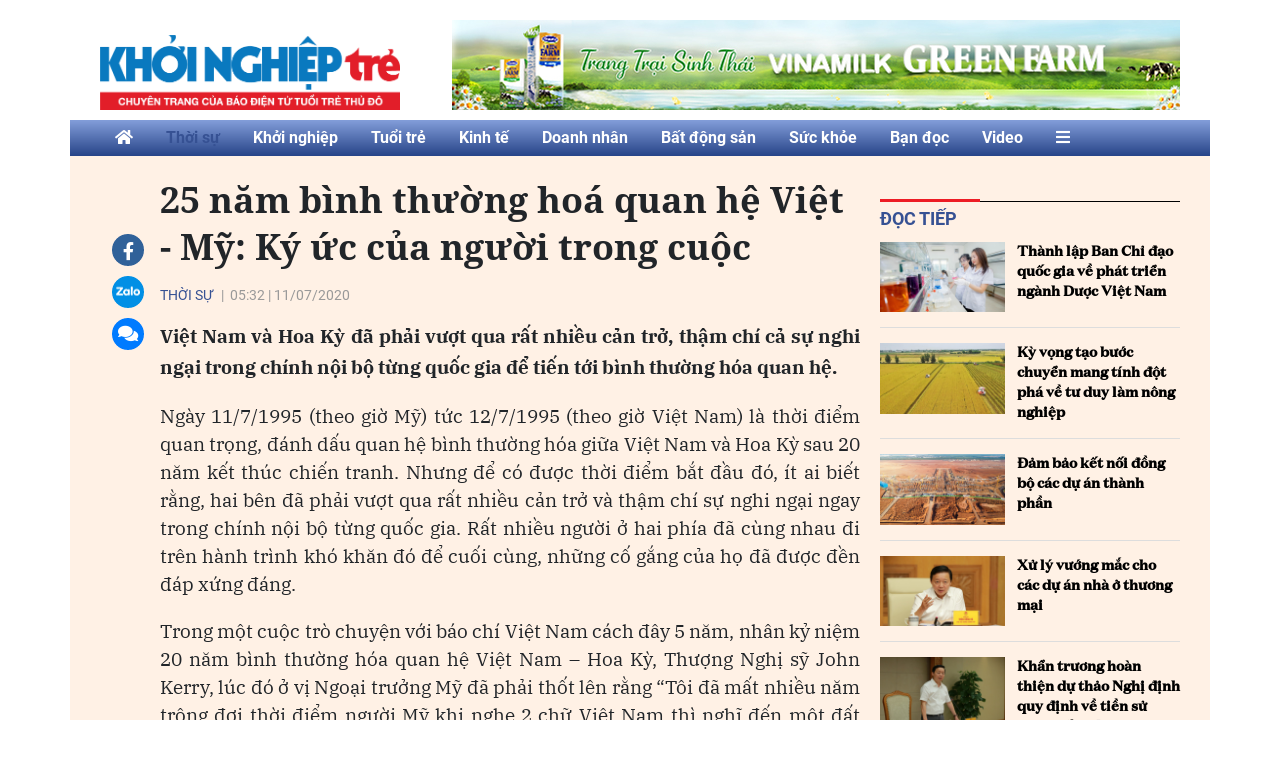

--- FILE ---
content_type: text/html; charset=utf-8
request_url: https://khoinghieptre.tuoitrethudo.vn/25-nam-binh-thuong-hoa-quan-he-viet-my-ky-uc-cua-nguoi-trong-cuoc-23563.html
body_size: 25712
content:
<!--
  https://khoinghieptre.tuoitrethudo.vn/ BASED ON MASTERCMS ULTIMATE EDITION 2020 VERSION 2.9 (BUILD: ?v=2.620240727084734)
  PRODUCT SOLUTION HTTPS://MASTERCMS.ORG
-->
<!DOCTYPE html>
<html translate="no" lang="vi">
<head>
  <title>25 năm bình thường hoá quan hệ Việt - Mỹ: Ký ức của người trong cuộc</title>	
<meta name="google" content="notranslate">
<meta http-equiv="Content-Type" content="text/html; charset=utf-8" />
<meta name="description" content="Việt Nam và Hoa Kỳ đã phải vượt qua rất nhiều cản trở, thậm chí cả sự nghi ngại trong chính nội bộ từng quốc gia để tiến tới bình thường hóa quan hệ." />
<meta name="keywords" content="Việt Nam Hoa Kỳ,bình thường hóa quan hệ,đối tác,kết thúc chiến tranh,Phó Thủ tướng" />
<meta name="news_keywords" content="Việt Nam Hoa Kỳ,bình thường hóa quan hệ,đối tác,kết thúc chiến tranh,Phó Thủ tướng" />
<meta name="robots" content="noodp,max-image-preview:large,index,follow" />
<meta name="copyright" content="Copyright (c) by https://khoinghieptre.tuoitrethudo.vn/" />
<meta name="author" content="Khởi Nghiệp Trẻ - Tuổi Trẻ Thủ Đô" />
<meta http-equiv="audience" content="General" />
<meta name="resource-type" content="Document" />
<meta name="distribution" content="Global" />
<meta name="revisit-after" content="1 days" />
<meta name="GENERATOR" content="https://khoinghieptre.tuoitrethudo.vn/" />
<meta name="application-name" content="Khởi Nghiệp Trẻ - Tuổi Trẻ Thủ Đô" />
<meta http-equiv="X-UA-Compatible" content="IE=edge" />
<meta name="viewport" content="width=device-width">
<meta name="theme-color" content="#fff" />
<link rel="alternate" href="https://khoinghieptre.tuoitrethudo.vn/25-nam-binh-thuong-hoa-quan-he-viet-my-ky-uc-cua-nguoi-trong-cuoc-23563.html" hreflang="x-default" />
<link rel="canonical" href="https://khoinghieptre.tuoitrethudo.vn/25-nam-binh-thuong-hoa-quan-he-viet-my-ky-uc-cua-nguoi-trong-cuoc-23563.html" />
<!-- facebook graph -->
<meta property="fb:admins" content="100000170835517" />
<meta property="fb:app_id" content="1715308201952903" />      
<meta property="og:locale" content="vi_VN" />
<meta property="og:site_name" content="Khởi Nghiệp Trẻ - Tuổi Trẻ Thủ Đô" />
<meta property="og:url" content="https://khoinghieptre.tuoitrethudo.vn/25-nam-binh-thuong-hoa-quan-he-viet-my-ky-uc-cua-nguoi-trong-cuoc-23563.html" />
<meta property="og:type" content="article" />
<meta property="og:title" content="25 năm bình thường hoá quan hệ Việt - Mỹ: Ký ức của người trong cuộc" />
<meta property="og:description" content="Việt Nam và Hoa Kỳ đã phải vượt qua rất nhiều cản trở, thậm chí cả sự nghi ngại trong chính nội bộ từng quốc gia để tiến tới bình thường hóa quan hệ." />
<meta property="og:image" content="https://khoinghieptre.tuoitrethudo.vn/stores/news_dataimages/khoinghieptretuoitrethudocomvn/072020/11/05/images-vov-vn-11-ds167-htst20200912005643.2934740.jpg?randTime=1768666710" />
<meta property="og:image:width" content="1200" />
<meta property="og:image:height" content="630" />	
<meta property="og:image:alt" content="25 năm bình thường hoá quan hệ Việt - Mỹ: Ký ức của người trong cuộc" />
<!-- favicon icon -->
<link rel="apple-touch-icon" href="/modules/frontend/themes/khoinghiep/images/favicon/favicon.png" />
<link rel="icon" type="image/png" sizes="any"  href="/modules/frontend/themes/khoinghiep/images/favicon/favicon.png?v=2.620240727084734" />
<!-- Global site tag (gtag.js) - Google Analytics -->
<script async src="https://www.googletagmanager.com/gtag/js?id=UA-179989481-1"></script>
<script>
  window.dataLayer = window.dataLayer || [];
  function gtag(){dataLayer.push(arguments);}
  gtag('js', new Date());

  gtag('config', 'UA-179989481-1');
</script>
<!-- Global site tag (gtag.js) - Google Analytics -->
<script async src="https://www.googletagmanager.com/gtag/js?id=G-DZ3PF8R5KJ"></script>
<script>
  window.dataLayer = window.dataLayer || [];
  function gtag(){dataLayer.push(arguments);}
  gtag('js', new Date());

  gtag('config', 'G-DZ3PF8R5KJ');
</script> 
  <script src="/modules/frontend/themes/khoinghiep/js/mastercms-ultimate-edition.js?v=2.620240727084734"></script>
  <script src="/modules/frontend/themes/khoinghiep/js/jquery.bxslider.min.js"></script>

  <!-- <script src="/modules/frontend/themes/khoinghiep/js/jwplayer/jwplayer.js"></script>
  <script>jwplayer.key="oGJM/FhkI5HAbZ7t3Y2nb5feXksVhuPbnn0Nrw==";</script> -->

  <link rel="stylesheet" href="/modules/frontend/themes/khoinghiep/js/jwplayer8/player.css">
  <script src="/modules/frontend/themes/khoinghiep/js/jwplayer8/jwplayer8.js"></script>

  <script src="/modules/frontend/themes/khoinghiep/js/script.js?v=2.620240727084734"></script>
  <link rel="stylesheet" href="/modules/frontend/themes/khoinghiep/css/style.css?v=2.620240727084734" />
  <link rel="stylesheet" href="/modules/frontend/themes/khoinghiep/css/fontawesome/css/all.min.css" />

    <script src="/modules/frontend/themes/khoinghiep/js/highcharts.js?v=2.620240727084734"></script>
  <script src="/modules/frontend/themes/khoinghiep/js/data.js?v=2.620240727084734"></script>
  <link href="/modules/frontend/themes/khoinghiep/css/css_mastercms_article_style_controler.css?v=2.620240727084734" charset="UTF-8" type="text/css" rel="stylesheet" media="all" />
  <link href="/modules/frontend/themes/khoinghiep/css/css_mastercms_article_comment.css?v=2.620240727084734" charset="UTF-8" type="text/css" rel="stylesheet" media="all" />
  <script type="text/javascript" src="/modules/frontend/themes/khoinghiep/js/mastercms_contents_processing.js?v=2.620240727084734"></script>
  <script async src="https://sp.zalo.me/plugins/sdk.js"></script>
      
  <script type="text/javascript">
    function mobile_Action(){     
      var getUrlForward = $('link[rel="canonical"]').attr('href');
      document.location =   "https://khoinghieptre.tuoitrethudo.vn/apiservice@/device_switcher&mobile=yes&back_state_url="+getUrlForward;  
    }
    $(document).ready(function(e) {			
      // BO SUNG CONG CU TINH TRUY CAP VIDEO YOUTUBE EMBED        
      var checkHaveEmbedVideo             =   $('.__MB_YOUTUBE_VIDEO_EMBED').size();      
      if(checkHaveEmbedVideo>0){
        var tag = document.createElement('script');
        tag.src = "https://www.youtube.com/player_api";
        var firstScriptTag = document.getElementsByTagName('script')[0];
        firstScriptTag.parentNode.insertBefore(tag, firstScriptTag);
      }
      
      //THONG KE LUOT XEM VIDEO FILE
      $(".__MB_VIDEO_JS_STATS").bind("play", function() {
        var getVideoId    =   $(this).attr('video-id');   
        $.getJSON( "https://khoinghieptre.tuoitrethudo.vn/member.api?act=X192aWRlb19jb3VudF9jbGlja3NfXw==&token=8864d87ae2c4c63c4f65bcf07cf5ea34&vid="+getVideoId, function( data ) {
        });
      });
      var player;
      function onYouTubePlayerAPIReady(){
        player = new YT.Player('youtubeplayer', {
          events:
          {      
            'onStateChange': function (event){
              if (event.data == YT.PlayerState.PLAYING){
                saveClickVideo();                                      
              }
            }
          }
          
        });
      }
      
      function saveClickVideo(){
        var getVideoId  =   $('.__MB_YOUTUBE_VIDEO_EMBED').attr('video-id');        
        $.getJSON( "https://khoinghieptre.tuoitrethudo.vn/member.api?act=X192aWRlb19jb3VudF9jbGlja3NfXw==&token=8864d87ae2c4c63c4f65bcf07cf5ea34&vid="+getVideoId, function( data ) {
          
        });
      }
    });
  </script>
</head>
<body id="hpny-knt">
  <script type="application/ld+json">
{
    "@context" : "https://schema.org",
    "@type" : "Organization",
    "name" : "Khởi Nghiệp Trẻ - Tuổi Trẻ Thủ Đô",
    "url" : "https://khoinghieptre.tuoitrethudo.vn/",
    "logo": "https://khoinghieptre.tuoitrethudo.vn/modules/frontend/themes/khoinghiep/images/logo.png?v=2.620240727084734"
}
</script>
<script type="application/ld+json">
{
    "@context": "https://schema.org",
  "@type": "BreadcrumbList",
  "itemListElement": 
  [
    {
      "@type": "ListItem",
      "position": 1,
      "item": {
        "@id": "https://khoinghieptre.tuoitrethudo.vn/",
        "name": "Trang chủ"
      }
    },
    {
      "@type": "ListItem",
      "position": 2,
      "item": {
        "@id": "https://khoinghieptre.tuoitrethudo.vn/thoi-su",
        "name": "Thời sự"
      }
    }  ]
  }
</script>
<script type="application/ld+json">
{
  "@context": "https://schema.org",
  "@type": "NewsArticle",
  "mainEntityOfPage": {
    "@type": "WebPage",
    "@id": "https://khoinghieptre.tuoitrethudo.vn/25-nam-binh-thuong-hoa-quan-he-viet-my-ky-uc-cua-nguoi-trong-cuoc-23563.html"
  },
  "headline": "25 năm bình thường hoá quan hệ Việt - Mỹ: Ký ức của người trong cuộc",
  "description": "Việt Nam và Hoa Kỳ đã phải vượt qua rất nhiều cản trở, thậm chí cả sự nghi ngại trong chính nội bộ từng quốc gia để tiến tới bình thường hóa quan hệ.",
  "image": {
    "@type": "ImageObject",
    "url": "https://khoinghieptre.tuoitrethudo.vn/stores/news_dataimages/khoinghieptretuoitrethudocomvn/072020/11/05/images-vov-vn-11-ds167-htst20200912005643.2934740.jpg?randTime=1768666710",
    "width": 720,
    "height": 480
  },
  "datePublished": "2020-07-11T05:32:00+07:00",
  "dateModified": "2020-07-11T05:32:00+07:00",
  "author": {
    "@type": "Person",
    "name": " Khởi Nghiệp Trẻ - Tuổi Trẻ Thủ Đô"
  },
  "publisher": {
    "@type": "Organization",
    "name": "Khởi Nghiệp Trẻ - Tuổi Trẻ Thủ Đô",
    "logo": {
      "@type": "ImageObject",
      "url": "https://khoinghieptre.tuoitrethudo.vn/modules/frontend/themes/khoinghiep/images/logo.png?v=2.620240727084734",
      "width": 300
    }
  }
}
</script>
  <div class="gotop"><i class="fas fa-chevron-up"></i></div><div class="webpage pc-detail">
  <header id="header">
  <div class="siteCenter wrapper" style="display: flex;justify-content: space-between;align-items: flex-end;">
    <div class="">
      <div class="logo-header">
        <a href="https://khoinghieptre.tuoitrethudo.vn/" title="Khởi Nghiệp Trẻ - Tuổi Trẻ Thủ Đô"><img src="/modules/frontend/themes/khoinghiep/images/logo.png?v=2.620240727084734" alt="Khởi Nghiệp Trẻ - Tuổi Trẻ Thủ Đô" /></a>
        <!-- <a href="https://khoinghieptre.tuoitrethudo.vn/" title="Khởi Nghiệp Trẻ - Tuổi Trẻ Thủ Đô"><img src="/modules/frontend/themes/khoinghiep/images/hpny/logo.png?v=2.620240727084734" style="margin-top: -10px;" alt="{_META_SITE_NAME"></a> -->
      </div>
    </div>
        <div class="banner w728">
      <div class="js-banner-slide">
        
                <div class="banner-item ">
          <img src="https://khoinghieptre.tuoitrethudo.vn/stores/ads_data/nguyentuananh/022025/16/11/3217_Viet-nam-ky-nguyen-vuon-minh-728x90.jpg?rt=20250216113218" style="vertical-align:middle;" alt="banner-top-ky-nguyen-vuon-minh" width="728" height="90"/>        </div>
                <div class="banner-item ">
          <a href="https://khoinghieptre.tuoitrethudo.vn/adsfw/1/0/MTE=&mode=default&zone=banner-top-728x90px" class="__ads_click" target=_blank><img border=0  src="https://khoinghieptre.tuoitrethudo.vn/stores/ads_data/nguyentuananh/082021/23/17/0225_vinamilk-728x90px.jpg?rt=20210823170225" alt="banner-top-728x90px-vinamilk" style="vertical-align:middle;" width="728" height="90"/></a>        </div>
              </div>
    </div>
        <script>
      $(document).ready(function () {
        $('.js-banner-slide').bxSlider({
          mode: 'fade',
          moveSlides: 1,
          auto: true,
          controls: false,
          pager: false,
          touchEnabled: true
        });
      });
    </script>
  </div>
</header><nav id="nav">
  <div class="main-menu siteCenter">
    <ul class="system-menu ">
      <li class="item-menu"><a href="https://khoinghieptre.tuoitrethudo.vn/"><i class="fa fa-home" aria-hidden="true"></i></a></li>
            <li class="item-menu active"><a href="https://khoinghieptre.tuoitrethudo.vn/thoi-su">Thời sự</a></li>
            <li class="item-menu "><a href="https://khoinghieptre.tuoitrethudo.vn/khoi-nghiep">Khởi nghiệp</a></li>
            <li class="item-menu "><a href="https://khoinghieptre.tuoitrethudo.vn/tuoi-tre">Tuổi trẻ</a></li>
            <li class="item-menu "><a href="https://khoinghieptre.tuoitrethudo.vn/kinh-te">Kinh tế</a></li>
            <li class="item-menu "><a href="https://khoinghieptre.tuoitrethudo.vn/doanh-nhan">Doanh nhân</a></li>
            <li class="item-menu "><a href="https://khoinghieptre.tuoitrethudo.vn/bat-dong-san">Bất động sản</a></li>
            <li class="item-menu "><a href="https://khoinghieptre.tuoitrethudo.vn/suc-khoe">Sức khỏe</a></li>
            <li class="item-menu "><a href="https://khoinghieptre.tuoitrethudo.vn/ban-doc">Bạn đọc</a></li>
            <li class="item-menu "><a href="https://khoinghieptre.tuoitrethudo.vn/video">Video</a></li>
            <li class="item-menu"><i class="full-menu-toggle btn fas fa-bars"></i></li>
    </ul>
    <div class="full-menu pb20 pl10">
      <ul class="siteCenter menu-list clearfix">
                <li class="menu-item">
          <a href="https://khoinghieptre.tuoitrethudo.vn/thoi-su" class="menu-link">Thời sự</a>
          <ul class="sub-menu-list">
                        <li class="sub-menu-item"><a href="https://khoinghieptre.tuoitrethudo.vn/thoi-su/trong-nuoc">Trong nước</a></li>
                         <li class="sub-menu-item"><a href="https://khoinghieptre.tuoitrethudo.vn/thoi-su/quoc-te">Quốc tế</a></li>
                         <li class="sub-menu-item"><a href="https://khoinghieptre.tuoitrethudo.vn/thoi-su/van-hoa-su-kien">Văn hóa Sự kiện</a></li>
              
          </ul>
        </li>
                <li class="menu-item">
          <a href="https://khoinghieptre.tuoitrethudo.vn/khoi-nghiep" class="menu-link">Khởi nghiệp</a>
          <ul class="sub-menu-list">
                        <li class="sub-menu-item"><a href="https://khoinghieptre.tuoitrethudo.vn/khoi-nghiep/tin-khoi-nghiep">Tin khởi nghiệp</a></li>
                         <li class="sub-menu-item"><a href="https://khoinghieptre.tuoitrethudo.vn/khoi-nghiep/kien-thuc-khoi-nghiep">Kiến thức khởi nghiệp</a></li>
                         <li class="sub-menu-item"><a href="https://khoinghieptre.tuoitrethudo.vn/khoi-nghiep/luat-khoi-nghiep">Luật khởi nghiệp</a></li>
                         <li class="sub-menu-item"><a href="https://khoinghieptre.tuoitrethudo.vn/khoi-nghiep/van-hoa-khoi-nghiep">Văn hóa khởi nghiệp</a></li>
              
          </ul>
        </li>
                <li class="menu-item">
          <a href="https://khoinghieptre.tuoitrethudo.vn/tuoi-tre" class="menu-link">Tuổi trẻ</a>
          <ul class="sub-menu-list">
                        <li class="sub-menu-item"><a href="https://khoinghieptre.tuoitrethudo.vn/tuoi-tre/tuoi-tre-xanh">Tuổi trẻ xanh</a></li>
                         <li class="sub-menu-item"><a href="https://khoinghieptre.tuoitrethudo.vn/tuoi-tre/tuoi-tre-giao-duc">Tuổi trẻ giáo dục</a></li>
                         <li class="sub-menu-item"><a href="https://khoinghieptre.tuoitrethudo.vn/tuoi-tre/tuoi-teen">Tuổi teen</a></li>
                         <li class="sub-menu-item"><a href="https://khoinghieptre.tuoitrethudo.vn/tuoi-tre/blog-tre">Blog trẻ</a></li>
              
          </ul>
        </li>
                <li class="menu-item">
          <a href="https://khoinghieptre.tuoitrethudo.vn/kinh-te" class="menu-link">Kinh tế</a>
          <ul class="sub-menu-list">
                        <li class="sub-menu-item"><a href="https://khoinghieptre.tuoitrethudo.vn/kinh-te/tai-chinh">Tài chính</a></li>
                         <li class="sub-menu-item"><a href="https://khoinghieptre.tuoitrethudo.vn/kinh-te/kinh-doanh">Kinh doanh</a></li>
              
          </ul>
        </li>
                <li class="menu-item">
          <a href="https://khoinghieptre.tuoitrethudo.vn/doanh-nhan" class="menu-link">Doanh nhân</a>
          <ul class="sub-menu-list">
                        <li class="sub-menu-item"><a href="https://khoinghieptre.tuoitrethudo.vn/doanh-nhan/nhan-vat">Nhân vật</a></li>
                         <li class="sub-menu-item"><a href="https://khoinghieptre.tuoitrethudo.vn/doanh-nhan/goc-nhin">Góc nhìn</a></li>
              
          </ul>
        </li>
                <li class="menu-item">
          <a href="https://khoinghieptre.tuoitrethudo.vn/bat-dong-san" class="menu-link">Bất động sản</a>
          <ul class="sub-menu-list">
             
          </ul>
        </li>
                <li class="menu-item">
          <a href="https://khoinghieptre.tuoitrethudo.vn/suc-khoe" class="menu-link">Sức khỏe</a>
          <ul class="sub-menu-list">
                        <li class="sub-menu-item"><a href="https://khoinghieptre.tuoitrethudo.vn/suc-khoe/nhip-song">Nhịp sống</a></li>
                         <li class="sub-menu-item"><a href="https://khoinghieptre.tuoitrethudo.vn/suc-khoe/song-khoe">Sống khỏe</a></li>
              
          </ul>
        </li>
                <li class="menu-item">
          <a href="https://khoinghieptre.tuoitrethudo.vn/ban-doc" class="menu-link">Bạn đọc</a>
          <ul class="sub-menu-list">
                        <li class="sub-menu-item"><a href="https://khoinghieptre.tuoitrethudo.vn/ban-doc/tin-nong">Tin nóng</a></li>
                         <li class="sub-menu-item"><a href="https://khoinghieptre.tuoitrethudo.vn/ban-doc/phap-luat-so">Pháp luật số</a></li>
              
          </ul>
        </li>
                <li class="menu-item">
          <a href="https://khoinghieptre.tuoitrethudo.vn/video" class="menu-link">Video</a>
          <ul class="sub-menu-list">
                        <li class="sub-menu-item"><a href="https://khoinghieptre.tuoitrethudo.vn/video/tin-nong">Tin nóng</a></li>
                         <li class="sub-menu-item"><a href="https://khoinghieptre.tuoitrethudo.vn/video/kinh-te-tai-chinh">Kinh tế tài chính</a></li>
                         <li class="sub-menu-item"><a href="https://khoinghieptre.tuoitrethudo.vn/video/khoi-nghiep">Khởi nghiệp</a></li>
                         <li class="sub-menu-item"><a href="https://khoinghieptre.tuoitrethudo.vn/video/giao-thong">Giao thông</a></li>
                         <li class="sub-menu-item"><a href="https://khoinghieptre.tuoitrethudo.vn/video/ceo-plus">CEO plus</a></li>
                         <li class="sub-menu-item"><a href="https://khoinghieptre.tuoitrethudo.vn/video/cong-nghe-40">Công nghệ 4.0</a></li>
              
          </ul>
        </li>
              </ul>
    </div>
  </div>
</nav>
  <main id="main">
    <div class="main-pc fw clearfix">
      <div class="siteCenter">
        <div class="main-content fw lt clearfix">
          <div class="wrapper">
            <div class="w-main">
              <div class="w60">
                                <a target="_blank" href="https://www.facebook.com/sharer/sharer.php?u=https://khoinghieptre.tuoitrethudo.vn/25-nam-binh-thuong-hoa-quan-he-viet-my-ky-uc-cua-nguoi-trong-cuoc-23563.html" class="link-lk bg-fb"><i class="fab fa-facebook-f" style="margin-top:8px"></i></a>
                                <a class="link-lk bg-zalo zalo-share-button btn"  data-href="https://khoinghieptre.tuoitrethudo.vn/25-nam-binh-thuong-hoa-quan-he-viet-my-ky-uc-cua-nguoi-trong-cuoc-23563.html" data-oaid="414838978290773256" data-layout="1" data-color="blue" data-customize="false"><span class="ico-zalo "></span></a>
                <span class="link-lk bg-comment"><i class="fa fa-comments" aria-hidden="true"></i></span>
              </div>
              
              <div class="w300-1 clearfix">
                                <div class="box-read-next lt clearfix">
                  <div class="box-cat-title">
                    <h2 class="box-cat-name">
                      <a href="" class="box-cat-link">Đọc tiếp</a>
                    </h2>
                  </div>
                  <div class="box-cat-content">
                                        <article class="article">
                      <a href="https://khoinghieptre.tuoitrethudo.vn/thanh-lap-ban-chi-dao-quoc-gia-ve-phat-trien-nganh-duoc-viet-nam-31643.html" title="Thành lập Ban Chỉ đạo quốc gia về phát triển ngành Dược Việt Nam" class="article-image">
                                                <img src="https://khoinghieptre.tuoitrethudo.vn/stores/news_dataimages/daoquynhgiang/072024/24/08/croped/5qxvu59jejfzqiileron20240302020045-thump2024072407075120240724081917.4411720.jpg" alt="Thành lập Ban Chỉ đạo quốc gia về phát triển ngành Dược Việt Nam" />
                                              </a>
                      <h3 class="article-title">
                        <a href="https://khoinghieptre.tuoitrethudo.vn/thanh-lap-ban-chi-dao-quoc-gia-ve-phat-trien-nganh-duoc-viet-nam-31643.html" title="Thành lập Ban Chỉ đạo quốc gia về phát triển ngành Dược Việt Nam" class="article-link">Thành lập Ban Chỉ đạo quốc gia về phát triển ngành Dược Việt Nam                                                  </a>
                      </h3>
                      <div class="article-desc">Thủ tướng Chính phủ Phạm Minh Chính vừa ký Quyết định số 705/QĐ-TTg ngày 23/7/2024 thành lập Ban Chỉ đạo quốc gia về phát triển ngành Dược Việt Nam giai đoạn đến năm 2030, tầm nhìn đến năm 2045.</div>
                    </article>
                                        <article class="article">
                      <a href="https://khoinghieptre.tuoitrethudo.vn/ky-vong-tao-buoc-chuyen-mang-tinh-dot-pha-ve-tu-duy-lam-nong-nghiep-31631.html" title="Kỳ vọng tạo bước chuyển mang tính đột phá về tư duy làm nông nghiệp" class="article-image">
                                                <img src="https://khoinghieptre.tuoitrethudo.vn/stores/news_dataimages/daoquynhgiang/072024/18/07/chuyen-doi-muc-dich-su-dung-sat-trong-lua-161220a2024071716444620240718075308.4281130.jpg" alt="Kỳ vọng tạo bước chuyển mang tính đột phá về tư duy làm nông nghiệp" />
                                              </a>
                      <h3 class="article-title">
                        <a href="https://khoinghieptre.tuoitrethudo.vn/ky-vong-tao-buoc-chuyen-mang-tinh-dot-pha-ve-tu-duy-lam-nong-nghiep-31631.html" title="Kỳ vọng tạo bước chuyển mang tính đột phá về tư duy làm nông nghiệp" class="article-link">Kỳ vọng tạo bước chuyển mang tính đột phá về tư duy làm nông nghiệp                                                  </a>
                      </h3>
                      <div class="article-desc">Ngày 17/7, tại Trụ sở Chính phủ, Phó Thủ tướng Trần Lưu Quang đã chủ trì cuộc họp nghe báo cáo về tiến độ triển khai Đề án phát triển bền vững 1 triệu ha chuyên canh lúa chất lượng cao, phát thải thấp gắn với tăng trưởng xanh vùng Đồng bằng sông Cửu Long đến năm 2030.</div>
                    </article>
                                        <article class="article">
                      <a href="https://khoinghieptre.tuoitrethudo.vn/dam-bao-ket-noi-dong-bo-cac-du-an-thanh-phan-31518.html" title="Đảm bảo kết nối đồng bộ các dự án thành phần" class="article-image">
                                                <img src="https://khoinghieptre.tuoitrethudo.vn/stores/news_dataimages/hoangphuongduy/062024/05/09/2-san-bay-long-thanh-170980415702024060408245620240605092108.5867500.jpg" alt="Đảm bảo kết nối đồng bộ các dự án thành phần" />
                                              </a>
                      <h3 class="article-title">
                        <a href="https://khoinghieptre.tuoitrethudo.vn/dam-bao-ket-noi-dong-bo-cac-du-an-thanh-phan-31518.html" title="Đảm bảo kết nối đồng bộ các dự án thành phần" class="article-link">Đảm bảo kết nối đồng bộ các dự án thành phần                                                  </a>
                      </h3>
                      <div class="article-desc">Văn phòng Chính phủ ban hành Thông báo số 251/TB-VPCP kết luận của Phó Thủ tướng Chính phủ Trần Hồng Hà tại cuộc họp Tổ công tác Dự án đầu tư xây dựng Cảng hàng không quốc tế Long Thành giai đoạn 1 (Dự án).</div>
                    </article>
                                        <article class="article">
                      <a href="https://khoinghieptre.tuoitrethudo.vn/xu-ly-vuong-mac-cho-cac-du-an-nha-o-thuong-mai-31486.html" title="Xử lý vướng mắc cho các dự án nhà ở thương mại" class="article-image">
                                                <img src="https://khoinghieptre.tuoitrethudo.vn/stores/news_dataimages/hoangphuongduy/052024/28/07/nqqh1-17168074381652090354342024052719495720240528070126.9592660.jpg" alt="Xử lý vướng mắc cho các dự án nhà ở thương mại" />
                                              </a>
                      <h3 class="article-title">
                        <a href="https://khoinghieptre.tuoitrethudo.vn/xu-ly-vuong-mac-cho-cac-du-an-nha-o-thuong-mai-31486.html" title="Xử lý vướng mắc cho các dự án nhà ở thương mại" class="article-link">Xử lý vướng mắc cho các dự án nhà ở thương mại                                                  </a>
                      </h3>
                      <div class="article-desc">Ngày 27/5, Phó Thủ tướng Trần Hồng Hà đã nghe báo cáo, cho ý kiến dự thảo Nghị quyết của Quốc hội về thực hiện thí điểm dự án nhà ở thương mại thông qua thỏa thuận về nhận quyền sử dụng đất hoặc đang có quyền sử dụng đất mà đất đó không phải là đất ở (dự án thí điểm).</div>
                    </article>
                                        <article class="article">
                      <a href="https://khoinghieptre.tuoitrethudo.vn/khan-truong-hoan-thien-du-thao-nghi-dinh-quy-dinh-ve-tien-su-dung-dat-31459.html" title="Khẩn trương hoàn thiện dự thảo Nghị định quy định về tiền sử dụng đất..." class="article-image">
                                                <img src="https://khoinghieptre.tuoitrethudo.vn/stores/news_dataimages/hoangphuongduy/052024/21/07/tsd1-17162063409231102015472024052021260120240521070005.4348240.jpg" alt="Khẩn trương hoàn thiện dự thảo Nghị định quy định về tiền sử dụng đất..." />
                                              </a>
                      <h3 class="article-title">
                        <a href="https://khoinghieptre.tuoitrethudo.vn/khan-truong-hoan-thien-du-thao-nghi-dinh-quy-dinh-ve-tien-su-dung-dat-31459.html" title="Khẩn trương hoàn thiện dự thảo Nghị định quy định về tiền sử dụng đất..." class="article-link">Khẩn trương hoàn thiện dự thảo Nghị định quy định về tiền sử dụng đất...                          <span class="ico-image"></span>                        </a>
                      </h3>
                      <div class="article-desc">Chiều 20/5, Phó Thủ tướng Trần Hồng Hà chủ trì cuộc họp trực tuyến toàn quốc về dự thảo Nghị định quy định chi tiết thi hành một số điều của Luật Đất đai năm 2024 về tiền sử dụng đất, tiền thuê đất.</div>
                    </article>
                                      </div>
                </div>
                              </div>
              <div class="w700 clearfix">
                <div class="box-post">
                                    <h1 class="post-inner">
                    25 năm bình thường hoá quan hệ Việt - Mỹ: Ký ức của người trong cuộc                  </h1>
                  <div class="post-roots">
                    <a href="https://khoinghieptre.tuoitrethudo.vn/thoi-su" class="post-cate">Thời sự</a>
                    <span class="author-post"></span>
                    <span class="post-date"><span class="format_time">05:32</span> | <span class="format_date">11/07/2020</span></span>
                  </div>
                  <div class="post-desc">
                    Việt Nam và Hoa Kỳ đã phải vượt qua rất nhiều cản trở, thậm chí cả sự nghi ngại trong chính nội bộ từng quốc gia để tiến tới bình thường hóa quan hệ.                  </div>
                  <div class="post-content __MASTERCMS_CONTENT">
                    <p align="center"><span>Ng&agrave;y 11/7/1995 (theo giờ Mỹ) tức 12/7/1995 (theo giờ Việt Nam) l&agrave; thời điểm quan trọng, đ&aacute;nh dấu quan hệ b&igrave;nh thường h&oacute;a giữa Việt Nam v&agrave; Hoa Kỳ sau 20 năm kết th&uacute;c chiến tranh. Nhưng để c&oacute; được thời điểm bắt đầu đ&oacute;, &iacute;t ai biết rằng, hai b&ecirc;n đ&atilde; phải vượt qua rất nhiều cản trở v&agrave; thậm ch&iacute; sự nghi ngại ngay trong ch&iacute;nh nội bộ từng quốc gia. Rất nhiều người ở hai ph&iacute;a đ&atilde; c&ugrave;ng nhau đi tr&ecirc;n  h&agrave;nh tr&igrave;nh kh&oacute; khăn đ&oacute; để cuối c&ugrave;ng, những cố gắng của họ đ&atilde; được đền đ&aacute;p xứng đ&aacute;ng.</span></p>    <p align="center">Trong một cuộc tr&ograve; chuyện với b&aacute;o ch&iacute; Việt Nam c&aacute;ch đ&acirc;y 5 năm, nh&acirc;n kỷ niệm 20 năm b&igrave;nh thường h&oacute;a quan hệ Việt Nam &ndash; Hoa Kỳ, Thượng Nghị sỹ John Kerry, l&uacute;c đ&oacute; ở vị Ngoại trưởng Mỹ đ&atilde; phải thốt l&ecirc;n rằng &ldquo;T&ocirc;i đ&atilde; mất nhiều năm tr&ocirc;ng đợi thời điểm người Mỹ khi nghe 2 chữ Việt Nam th&igrave; nghĩ đến một đất nước chứ kh&ocirc;ng phải một cuộc chiến&rdquo;.</p>    <table border="0" cellpadding="0" cellspacing="0" class="MASTERCMS_TPL_TABLE" style="width: 100%;"><tbody><tr><td>  															<img  src="https://khoinghieptre.tuoitrethudo.vn/stores/news_dataimages/khoinghieptretuoitrethudocomvn/072020/11/05/25-nam-binh-thuong-hoa-quan-he-viet-my-ky-uc-cua-nguoi-trong-cuoc-43-.7459.jpg" class=" mastercms_lazyload" alt="25 nam binh thuong hoa quan he viet - my: ky uc cua nguoi trong cuoc hinh 1" style="max-width:100%;" title="25 năm bình thường hoá quan hệ việt - mỹ: ký ức của người trong cuộc hình 1">  														</td></tr><tr><td>Cựu ngoại trưởng Mỹ - John Kerry trong một chuyến thăm Việt Nam. </td></tr></tbody></table>    <p>&ldquo;Nhiều năm&rdquo; được nhắc tới đ&oacute;, đ&atilde; c&oacute; nhiều l&uacute;c &ocirc;ng phải &ldquo;lội ngược d&ograve;ng&rdquo; để thuyết phục c&aacute;c nh&agrave; ch&iacute;nh trị Hoa Kỳ ủng hộ nối lại quan hệ với Việt Nam. Theo &ocirc;ng, qu&aacute; tr&igrave;nh kh&ocirc;i phục giữa hai b&ecirc;n l&uacute;c đ&oacute; rất kh&oacute; khăn, đ&ograve;i hỏi nhiều can đảm để nh&acirc;n nhượng từ cả hai ph&iacute;a. Năm 1991, khi bắt đầu nhiệm kỳ hai ở Thượng viện Mỹ, &ocirc;ng Kerry đ&atilde; l&agrave;m một việc được coi l&agrave; đ&aacute;nh bạc với sinh mạng ch&iacute;nh trị của m&igrave;nh: Đứng đầu Ủy ban về Vấn đề T&ugrave; nh&acirc;n chiến tranh v&agrave; người Mỹ mất t&iacute;ch (POW/MIA). Khi đ&oacute;, vấn đề Việt Nam, nơi duy nhất si&ecirc;u cường Mỹ từng thất bại trong lịch sử, vẫn l&agrave; nỗi đau kh&ocirc;n ngu&ocirc;i v&agrave; x&atilde; hội Mỹ vẫn vật lộn trong &ldquo;hội chứng Việt Nam&rdquo;. C&aacute;c cố vấn của Kerry khi đ&oacute; đều khuy&ecirc;n &ocirc;ng n&ecirc;n tr&aacute;nh nhiệm vụ n&agrave;y. Nhưng &ocirc;ng đ&atilde; may mắn khi c&oacute; th&ecirc;m một người bạn đồng h&agrave;nh kh&aacute;c l&agrave; Thượng nghị sỹ John McCain, cũng l&agrave; một cựu binh trong chiến tranh ở Việt Nam.</p>    <p>Việt Nam đ&atilde; nối hai con người từ hai chiến tuyến ch&iacute;nh trị, một b&ecirc;n l&agrave; Đảng cộng h&ograve;a, một b&ecirc;n l&agrave; Đảng d&acirc;n chủ, đi tr&ecirc;n con đường nhiều r&agrave;o cản đ&oacute; bằng một niềm tin sắt đ&aacute;.</p>    <p>Sau cuộc gặp cấp cao ch&iacute;nh thức đầu ti&ecirc;n của hai Ch&iacute;nh phủ Việt Nam v&agrave; Hoa Kỳ th&aacute;ng 9-1990 giữa Bộ trưởng ngoại giao Nguyễn Cơ Thạch v&agrave; người đồng cấp James Baker tại New York, Văn ph&ograve;ng t&igrave;m kiếm qu&acirc;n nh&acirc;n mất t&iacute;ch của Mỹ (MIA) l&agrave; cơ quan ch&iacute;nh thức đầu ti&ecirc;n của Hoa Kỳ thiết lập tại H&agrave; Nội v&agrave;o th&aacute;ng 7/1991. Tuy nhi&ecirc;n, hoạt động của hai b&ecirc;n c&ograve;n rất nhiều kh&oacute; khăn bởi ph&iacute;a Mỹ vẫn tin rằng Việt Nam c&ograve;n giam giữ c&aacute;c t&ugrave; binh chiến tranh.</p>    <p>Để l&agrave;m s&aacute;ng tỏ những kh&uacute;c mắc n&agrave;y, trong suốt thời gian từ 1991 đến sự kiện b&igrave;nh thường h&oacute;a quan hệ hai nước v&agrave;o năm 1995, Thượng nghị sỹ John Kerry đ&atilde; c&oacute; 14 lần sang Việt Nam, nghi&ecirc;n cứu v&agrave; xem h&agrave;ng ngh&igrave;n t&agrave;i liệu, bức ảnh, c&aacute;c lời khai từ th&acirc;n nh&acirc;n, c&aacute;c nh&oacute;m cựu chiến binh, cựu quan chức t&igrave;nh b&aacute;o v&agrave; nh&agrave; ngoại giao, c&aacute;c b&aacute;o c&aacute;o để khẳng định rằng kh&ocirc;ng c&ograve;n nh&agrave; t&ugrave; b&iacute; mật n&agrave;o tại Việt Nam. Ch&iacute;nh những b&aacute;o c&aacute;o của &ocirc;ng l&agrave; một phần khơi th&ocirc;ng cho Lệnh cấm đi lại giữa Việt Nam v&agrave; Hoa Kỳ c&ugrave;ng năm, cũng như mở đường cho văn ph&ograve;ng đại diện doanh nghiệp Mỹ đầu ti&ecirc;n bước ch&acirc;n v&agrave;o thị trường Việt Nam v&agrave;o năm 1993 v&agrave; cuối c&ugrave;ng l&agrave; tuy&ecirc;n  bố b&igrave;nh thường h&oacute;a quan hệ v&agrave;o năm 1995.</p>    <table border="0" cellpadding="0" cellspacing="0" class="MASTERCMS_TPL_TABLE" style="width: 100%;"><tbody><tr><td>  															<img  src="https://khoinghieptre.tuoitrethudo.vn/stores/news_dataimages/khoinghieptretuoitrethudocomvn/072020/11/05/25-nam-binh-thuong-hoa-quan-he-viet-my-ky-uc-cua-nguoi-trong-cuoc-44-.0304.jpg" class=" mastercms_lazyload" alt="25 nam binh thuong hoa quan he viet - my: ky uc cua nguoi trong cuoc hinh 2" style="max-width:100%;" title="25 năm bình thường hoá quan hệ việt - mỹ: ký ức của người trong cuộc hình 2">  														</td></tr><tr><td>Đại sứ L&ecirc; Văn B&agrave;ng bắt tay với cựu Tổng thống Mỹ - Bill Clinton. (Ảnh: CAND) </td></tr></tbody></table>    <p>Cũng giống như Thượng Nghị sỹ John Kerry, Đại sứ L&ecirc; Văn B&agrave;ng, nguy&ecirc;n thứ trưởng Bộ Ngoại giao, đồng thời cũng l&agrave; Đại sứ đại diện ngoại giao đầu ti&ecirc;n của Việt Nam tại Hoa Kỳ v&agrave;o thời điểm năm 1995 cũng đ&atilde; tham gia kh&ocirc;ng &iacute;t c&aacute;c cuộc đ&agrave;m ph&aacute;n cho qu&aacute; tr&igrave;nh b&igrave;nh thường h&oacute;a quan hệ hai nước. &Ocirc;ng cho rằng, thời điểm đ&oacute;, vấn đề t&igrave;m kiếm người Mỹ mất t&iacute;ch l&agrave; một trở ngại rất lớn trong quan hệ hai b&ecirc;n v&agrave; ngay trong nội bộ Việt Nam. Theo lời kể của &ocirc;ng B&agrave;ng, vấn đề MIA đ&atilde; được mang ra chất vấn tại phi&ecirc;n họp của Quốc hội. Bộ Ngoại giao đ&atilde; phải giải tr&igrave;nh Quốc hội về những bước đi trong quan hệ với Mỹ l&agrave; theo truyền thống h&ograve;a giải, h&ograve;a hiếu của d&acirc;n tộc v&agrave; đ&atilde; được Quốc hội chấp thuận.</p>    <p>Đại sứ L&ecirc; Văn B&agrave;ng cho biết: "C&oacute; rất nhiều trở ngại v&agrave; c&oacute; những trở ngại l&agrave;m nản l&ograve;ng bất cứ ai nếu m&igrave;nh mong n&oacute; ph&aacute;t triển nhanh. N&oacute;i thật l&agrave; sau 20 năm, t&ocirc;i l&agrave; người tham gia trực tiếp v&agrave;o vấn đề đ&oacute;, bao nhi&ecirc;u lần thất vọng. Nhưng m&igrave;nh c&oacute; một điểm l&agrave;m động lực, đ&oacute; l&agrave; cả Nh&agrave; nước v&agrave; nh&acirc;n d&acirc;n đều muốn dỡ bỏ cấm vận".</p>    <p>Những nỗ lực kh&ocirc;ng ngừng nghỉ của c&aacute;c nh&agrave; ngoại giao, ch&iacute;nh kh&aacute;ch của cả hai b&ecirc;n m&agrave; ph&iacute;a Mỹ đại diện như Thượng nghị sỹ John Mc Cain, TNS John Kerry hay ph&iacute;a Việt Nam như Cố Bộ trưởng Ngoại giao Nguyễn Cơ Thạch, Đại sứ L&ecirc; Văn B&agrave;ng&hellip; c&ugrave;ng rất nhiều người kh&aacute;c đ&atilde; được đền đ&aacute;p. Ng&agrave;y 11/7/1995 theo giờ Mỹ, tức s&aacute;ng ng&agrave;y 12/7/1995 theo giờ Việt Nam, hai nước đ&atilde; ch&iacute;nh thức b&igrave;nh thường h&oacute;a quan hệ, Mỹ x&oacute;a bỏ bao v&acirc;y cấm vận đối với Việt Nam.</p>    <p><span>Trong k&yacute; ức nhiều người, sự kiện đ&oacute; rất đ&aacute;ng nhớ. H&igrave;nh ảnh l&aacute; cờ Mỹ tại số 7 L&aacute;ng Hạ v&agrave;o thời điểm đ&oacute; khiến cho nhiều người Việt Nam tin rằng, quan hệ giữa hai nước sẽ ng&agrave;y c&agrave;ng tốt hơn. C&ograve;n đối với Đại sứ L&ecirc; Văn B&agrave;ng, &ocirc;ng cho đến giờ vẫn kh&ocirc;ng giấu nổi cảm x&uacute;c của m&igrave;nh khi được ph&iacute;a Mỹ th&ocirc;ng b&aacute;o việc b&igrave;nh thường h&oacute;a quan hệ giữa hai nước:</span></p>    <p>Đại sứ L&ecirc; Văn B&agrave;ng kể lại: "L&uacute;c đ&oacute; t&ocirc;i l&agrave; đại sứ tại LHQ v&agrave; được Bộ ngoại giao Mỹ mời l&ecirc;n Washington để th&ocirc;ng tin về một vấn đề, t&ocirc;i kh&ocirc;ng biết vấn đề g&igrave;. T&ocirc;i kh&ocirc;ng mường tượng được l&agrave; chiều h&ocirc;m đ&oacute; Tổng thống Clinton sẽ tuy&ecirc;n bố về vấn đề Việt Nam v&agrave; đề nghị Đại sứ theo d&otilde;i v&agrave; b&aacute;o c&aacute;o về nước. Sau đ&oacute; 5h chiều, &ocirc;ng Clinton tuy&ecirc;n bố bỏ cấm vận với Việt Nam. T&ocirc;i thực sự vui mừng v&agrave; nước mắt cứ chảy ra".</p>    <table border="0" cellpadding="0" cellspacing="0" class="MASTERCMS_TPL_TABLE" style="width: 100%;"><tbody><tr><td>  															<img  src="https://khoinghieptre.tuoitrethudo.vn/stores/news_dataimages/khoinghieptretuoitrethudocomvn/072020/11/05/25-nam-binh-thuong-hoa-quan-he-viet-my-ky-uc-cua-nguoi-trong-cuoc-44-.1940.jpg" class=" mastercms_lazyload" alt="25 nam binh thuong hoa quan he viet - my: ky uc cua nguoi trong cuoc hinh 3" style="max-width:100%;" title="25 năm bình thường hoá quan hệ việt - mỹ: ký ức của người trong cuộc hình 3">  														</td></tr><tr><td>Ph&oacute; Thủ tướng - Bộ trưởng Ngoại giao Phạm B&igrave;nh Minh.  </td></tr></tbody></table>    <p>Nh&igrave;n lại chặng đường 25 năm đ&atilde; qua, Ph&oacute; Thủ tướng Bộ trưởng Ngoại giao Phạm B&igrave;nh Minh nhấn mạnh: &ldquo;Trong lịch sử bang giao giữa c&aacute;c d&acirc;n tộc, hơn 20 năm chỉ như một khoảnh khắc. Nhưng điều đ&aacute;ng mừng l&agrave; chỉ trong thời khoảng thời gian ngắn đ&oacute;, quan hệ Việt Nam &ndash; Hoa Kỳ đ&atilde; đạt được nhiều bước tiến hết sức ấn tượng&rdquo;. Những th&agrave;nh tựu ph&aacute;t triển trong quan hệ hai nước giờ đ&acirc;y đ&atilde; ph&aacute;t triển vượt qua mọi tưởng tượng của những người trong cuộc.</p>    <p>Kể từ những ng&agrave;y đầu ti&ecirc;n đặt nền m&oacute;ng cho đến khi tiếp tục chứng kiến mối quan hệ Việt Nam &ndash; Hoa Kỳ, Thượng nghị sỹ John Kerry cũng vui mừng thừa nhận "C&oacute; những điều bất thường trong thế hệ của t&ocirc;i, b&acirc;y giờ đ&atilde; trở th&agrave;nh b&igrave;nh thường, rất tự nhi&ecirc;n, trong quan hệ với Việt Nam"./.</p>                  </div>
                  <div class="post-source mb20">https://vov.vn/chinh-tri/25-nam-binh-thuong-hoa-quan-he-viet-my-ky-uc-cua-nguoi-trong-cuoc-1069147.vov</div>
                  <div class="share-post">
                    <a target="_blank" href="https://www.facebook.com/sharer/sharer.php?u=https://khoinghieptre.tuoitrethudo.vn/25-nam-binh-thuong-hoa-quan-he-viet-my-ky-uc-cua-nguoi-trong-cuoc-23563.html" class="link-share share-fb btn">Chia sẻ facebook</a>
                    <a class="link-share share-zalo zalo-share-button btn"  data-href="https://khoinghieptre.tuoitrethudo.vn/25-nam-binh-thuong-hoa-quan-he-viet-my-ky-uc-cua-nguoi-trong-cuoc-23563.html" data-oaid="414838978290773256" data-layout="1" data-color="blue" data-customize="false">Chia sẻ zalo</a>
                  </div>
                  <div class="hide">
                    <iframe rel="nofollow" src="https://khoinghieptre.tuoitrethudo.vn/widgets@/article_statistic&aid=MjM1NjM=&sid=r4mjk5ocv59o8f7th432vhevg5" width="0" height="0"></iframe> 
                    <input type="hidden" name="__printURL" value="https://khoinghieptre.tuoitrethudo.vn/25-nam-binh-thuong-hoa-quan-he-viet-my-ky-uc-cua-nguoi-trong-cuoc-23563.html" />  
                    <input type="hidden" name="__PARAMS_ID_WIDGET" class="__PARAMS_ID_WIDGET" data-type="user_comments" value="MjM1NjM=" />
                  </div>
                                    <div class="post-tags">
                    <span class="ico-tags"><i class="fas fa-tags"></i></span>
                    
                    <div class="post-keyword">
                                            <a itemprop="keywords" rel="tag" href="https://khoinghieptre.tuoitrethudo.vn/tags/viet-nam-hoa-ky-26481.tag" title="Việt Nam-Hoa Kỳ">Việt Nam-Hoa Kỳ</a>
                                            <a itemprop="keywords" rel="tag" href="https://khoinghieptre.tuoitrethudo.vn/tags/binh-thuong-hoa-quan-he-10331.tag" title="bình thường hóa quan hệ">bình thường hóa quan hệ</a>
                                            <a itemprop="keywords" rel="tag" href="https://khoinghieptre.tuoitrethudo.vn/tags/doi-tac-10960.tag" title="đối tác">đối tác</a>
                                            <a itemprop="keywords" rel="tag" href="https://khoinghieptre.tuoitrethudo.vn/tags/ket-thuc-chien-tranh-32791.tag" title="kết thúc chiến tranh">kết thúc chiến tranh</a>
                                            <a itemprop="keywords" rel="tag" href="https://khoinghieptre.tuoitrethudo.vn/tags/pho-thu-tuong-1816.tag" title="Phó Thủ tướng">Phó Thủ tướng</a>
                                          </div>
                  </div>
                      	
                  <div id="user-comment" class="boxCemt fw clearfix">
                                        <div class="__API_WIDGET" data-type="user_comments" data-url="https://khoinghieptre.tuoitrethudo.vn/apicenter@/user_comments&tpl_gui=tpl_member_comments_file_1&sidinfo=21&secure_token=347c758429df38bf548ce457e23c9066"></div>            
                                      </div>
                   
                </div>
              </div>
            </div>
            <div class="w-main fw lt clearfix">
              <div class="box-read-cate">
                <div class="box-cat-title">
                  <h2 class="box-cat-name">
                                        <a href="https://khoinghieptre.tuoitrethudo.vn/thoi-su" class="box-cat-link">Đọc thêm 
                      Thời sự                    </a>
                     
                  </h2>
                </div>
                <div class="box-cat-content">
                  <!-- tin mới hơn -->                  <article class="article">
                    <a href="https://khoinghieptre.tuoitrethudo.vn/lan-toa-tinh-than-nhan-ai-tai-dem-gala-hoa-hau-sinh-vien-hoa-binh-31936.html" title="Lan tỏa tinh thần nhân ái tại đêm gala Hoa hậu Sinh viên Hòa bình" class="article-image">
                                            <img src="https://khoinghieptre.tuoitrethudo.vn/stores/news_dataimages/buingocduong/122025/23/15/4207_14.jpg?rt=20251223154210" alt="Lan tỏa tinh thần nhân ái tại đêm gala Hoa hậu Sinh viên Hòa bình" />
                                          </a>
                    <h3 class="article-title">
                      <a href="https://khoinghieptre.tuoitrethudo.vn/lan-toa-tinh-than-nhan-ai-tai-dem-gala-hoa-hau-sinh-vien-hoa-binh-31936.html" title="Lan tỏa tinh thần nhân ái tại đêm gala Hoa hậu Sinh viên Hòa bình" class="article-link">Lan tỏa tinh thần nhân ái tại đêm gala Hoa hậu Sinh viên Hòa bình                                              </a>
                    </h3>
                    <div class="article-desc">Hơn 386 triệu đồng đã được Ban tổ chức cuộc thi Hoa hậu Sinh viên Hòa bình Việt Nam 2025 gây quỹ để hỗ trợ sinh viên khó khăn và lan tỏa giá trị nhân văn đến cộng đồng tại đêm gala “Sinh viên nhân ái - Chắp cánh ước mơ”.</div>
                  </article>
                                    <article class="article">
                    <a href="https://khoinghieptre.tuoitrethudo.vn/lo-dien-36-ung-vien-vao-chung-ket-hoa-hau-sinh-vien-hoa-binh-viet-nam-31933.html" title="Lộ diện 36 ứng viên vào chung kết Hoa hậu Sinh viên Hòa bình Việt Nam" class="article-image">
                                            <img src="https://khoinghieptre.tuoitrethudo.vn/stores/news_dataimages/buingocduong/122025/16/15/4405_DCBM3044.jpg?rt=20251216154628" alt="Lộ diện 36 ứng viên vào chung kết Hoa hậu Sinh viên Hòa bình Việt Nam" />
                                          </a>
                    <h3 class="article-title">
                      <a href="https://khoinghieptre.tuoitrethudo.vn/lo-dien-36-ung-vien-vao-chung-ket-hoa-hau-sinh-vien-hoa-binh-viet-nam-31933.html" title="Lộ diện 36 ứng viên vào chung kết Hoa hậu Sinh viên Hòa bình Việt Nam" class="article-link">Lộ diện 36 ứng viên vào chung kết Hoa hậu Sinh viên Hòa bình Việt Nam                        <span class="ico-image"></span>                      </a>
                    </h3>
                    <div class="article-desc">Tối 15/12, đêm bán kết cuộc thi Hoa hậu Sinh viên Hòa bình Việt Nam đã diễn ra sôi nổi tại Đà Nẵng, thu hút sự quan tâm lớn của khán giả và chính thức tìm ra 36 gương mặt xuất sắc nhất để bước vào vòng chung kết dự kiến vào cuối tháng 12/2025.</div>
                  </article>
                                    <article class="article">
                    <a href="https://khoinghieptre.tuoitrethudo.vn/dung-de-cam-xuc-lu-mo-su-that-31927.html" title="Đừng để cảm xúc lu mờ sự thật..." class="article-image">
                                            <img src="https://khoinghieptre.tuoitrethudo.vn/stores/news_dataimages/nguyentuananh/102025/02/14/croped/ha-noi-kiem-tra-lu-lut-22025100116330820251002142042.5836750.jpg" alt="Đừng để cảm xúc lu mờ sự thật..." />
                                          </a>
                    <h3 class="article-title">
                      <a href="https://khoinghieptre.tuoitrethudo.vn/dung-de-cam-xuc-lu-mo-su-that-31927.html" title="Đừng để cảm xúc lu mờ sự thật..." class="article-link">Đừng để cảm xúc lu mờ sự thật...                        <span class="ico-image"></span>                      </a>
                    </h3>
                    <div class="article-desc">TTTĐ - Một bài viết hời hợt biến vài tấm ảnh ngập nước thành "cáo trạng" phiến diện khi mô tả Hà Nội thụ động trước bão số 10. Đó không phải sự thật mà đổ lỗi.</div>
                  </article>
                                    <article class="article">
                    <a href="https://khoinghieptre.tuoitrethudo.vn/dong-hanh-nam-tay-cung-mat-tran-tren-chang-duong-moi-31926.html" title="Đồng hành, "nắm tay" cùng Mặt trận trên chặng đường mới" class="article-image">
                                            <img src="https://khoinghieptre.tuoitrethudo.vn/stores/news_dataimages/nguyentuananh/102025/02/14/mttq-12025100211105620251002141435.9008380.jpg" alt="Đồng hành, &quot;nắm tay&quot; cùng Mặt trận trên chặng đường mới" />
                                          </a>
                    <h3 class="article-title">
                      <a href="https://khoinghieptre.tuoitrethudo.vn/dong-hanh-nam-tay-cung-mat-tran-tren-chang-duong-moi-31926.html" title="Đồng hành, "nắm tay" cùng Mặt trận trên chặng đường mới" class="article-link">Đồng hành, "nắm tay" cùng Mặt trận trên chặng đường mới                                              </a>
                    </h3>
                    <div class="article-desc">TTTĐ - Ban Thường vụ Thành uỷ Hà Nội tổ chức Hội nghị trao Quyết định nghỉ hưu trước tuổi đối với các cán bộ Mặt trận diện Ban Thường vụ Thành uỷ quản lý.</div>
                  </article>
                  <!-- tin cũ hơn -->                  <article class="article">
                    <a href="https://khoinghieptre.tuoitrethudo.vn/xu-ly-nghiem-ca-nhan-nhung-nhieu-trong-giai-quyet-thu-tuc-hanh-chinh-31903.html" title="Xử lý nghiêm cá nhân nhũng nhiễu trong giải quyết thủ tục hành chính" class="article-image">
                                            <img src="https://khoinghieptre.tuoitrethudo.vn/stores/news_dataimages/daoquynhgiang/042025/23/15/nnmt-22025042216013820250423150524.7726680.jpg" alt="Xử lý nghiêm cá nhân nhũng nhiễu trong giải quyết thủ tục hành chính" />
                                          </a>
                    <h3 class="article-title">
                      <a href="https://khoinghieptre.tuoitrethudo.vn/xu-ly-nghiem-ca-nhan-nhung-nhieu-trong-giai-quyet-thu-tuc-hanh-chinh-31903.html" title="Xử lý nghiêm cá nhân nhũng nhiễu trong giải quyết thủ tục hành chính" class="article-link">Xử lý nghiêm cá nhân nhũng nhiễu trong giải quyết thủ tục hành chính                                              </a>
                    </h3>
                    <div class="article-desc">UBND thành phố Hà Nội yêu cầu giám đốc, thủ trưởng các ban, sở, ngành; chủ tịch UBND các quận, huyện, thị xã tiếp tục tăng cường chỉ đạo các đơn vị trực thuộc chủ động rà soát, cập nhật thường xuyên và đầy đủ thông tin thủ tục hành chính (TTHC) thuộc phạm vi quản lý.</div>
                  </article>
                                    <article class="article">
                    <a href="https://khoinghieptre.tuoitrethudo.vn/gioi-sang-tao-khap-khoi-mung-don-tin-vui-31895.html" title="Giới sáng tạo khấp khởi mừng đón tin vui" class="article-image">
                                            <img src="https://khoinghieptre.tuoitrethudo.vn/stores/news_dataimages/daoquynhgiang/042025/04/22/0646-yinh-viyt-phyyng20250404222358.0784190.png" alt="Giới sáng tạo khấp khởi mừng đón tin vui" />
                                          </a>
                    <h3 class="article-title">
                      <a href="https://khoinghieptre.tuoitrethudo.vn/gioi-sang-tao-khap-khoi-mung-don-tin-vui-31895.html" title="Giới sáng tạo khấp khởi mừng đón tin vui" class="article-link">Giới sáng tạo khấp khởi mừng đón tin vui                                              </a>
                    </h3>
                    <div class="article-desc">TP Hà Nội đang lấy ý kiến cho Dự thảo Nghị quyết Quy định về tổ chức và hoạt động của trung tâm công nghiệp văn hóa. Trước thông tin này, nhiều doanh nghiệp trong lĩnh vực văn hóa mừng rỡ, chờ đón tin vui.</div>
                  </article>
                                    <article class="article">
                    <a href="https://khoinghieptre.tuoitrethudo.vn/phan-cap-uy-quyen-be-phong-cho-ha-noi-but-pha-31888.html" title="Phân cấp, ủy quyền - "bệ phóng" cho Hà Nội bứt phá" class="article-image">
                                            <img src="https://khoinghieptre.tuoitrethudo.vn/stores/news_dataimages/daoquynhgiang/032025/15/11/croped/img-66772025031316515520250315110129.2445530.jpg" alt="Phân cấp, ủy quyền - &quot;bệ phóng&quot; cho Hà Nội bứt phá" />
                                          </a>
                    <h3 class="article-title">
                      <a href="https://khoinghieptre.tuoitrethudo.vn/phan-cap-uy-quyen-be-phong-cho-ha-noi-but-pha-31888.html" title="Phân cấp, ủy quyền - "bệ phóng" cho Hà Nội bứt phá" class="article-link">Phân cấp, ủy quyền - "bệ phóng" cho Hà Nội bứt phá                                              </a>
                    </h3>
                    <div class="article-desc">Thời gian qua, nhờ thực hiện phân cấp, ủy quyền, công tác cải cách hành chính của TP Hà Nội đã đạt được nhiều kết quả tích cực và được Nhân dân Thủ đô đánh giá cao. Đây là một quyết sách mang tính chất đột phá, khuyến khích sự năng động, sáng tạo, tự chủ cho các đơn vị, địa phương...</div>
                  </article>
                   
                </div>
              </div>
            </div>
            <div class="w-main w1080 fw lt clearfix">
              <div class="box-cat-hot">
                <div class="box-cat-title">
                  <h2 class="box-cat-name">
                    <span class="box-cat-link">Tin nổi bật khởi nghiệp trẻ</span>
                  </h2>
                </div>
                <!--id_3_4_83: home + detail: tin cover - tin nổi bật -->
<div class="w240">
  </div>
<div class="w450">
    <article class="article">
    <a href="https://khoinghieptre.tuoitrethudo.vn/dong-hanh-nam-tay-cung-mat-tran-tren-chang-duong-moi-31926.html" title="Đồng hành, "nắm tay" cùng Mặt trận trên chặng đường mới" class="article-image mb5">
            <img src="https://khoinghieptre.tuoitrethudo.vn/stores/news_dataimages/nguyentuananh/102025/02/14/mttq-12025100211105620251002141435.9008380.jpg" alt="Đồng hành, &quot;nắm tay&quot; cùng Mặt trận trên chặng đường mới" />
          </a>
    <h2 class="article-title">
      <a href="https://khoinghieptre.tuoitrethudo.vn/dong-hanh-nam-tay-cung-mat-tran-tren-chang-duong-moi-31926.html" title="Đồng hành, "nắm tay" cùng Mặt trận trên chặng đường mới" class="article-link">Đồng hành, "nắm tay" cùng Mặt trận trên chặng đường mới              </a>
    </h2>
    <div class="article-desc">TTTĐ - Ban Thường vụ Thành uỷ Hà Nội tổ chức Hội nghị trao Quyết định nghỉ hưu trước tuổi đối với các cán bộ Mặt trận diện Ban Thường vụ Thành uỷ quản lý.</div>
  </article>
  </div>
<div class="w350">
    <article class="article">
    <a href="https://khoinghieptre.tuoitrethudo.vn/nang-cao-quyen-loi-cho-benh-nhan-tham-gia-bhyt-trong-chan-doan-dieu-tri-31909.html" title="Nâng cao quyền lợi cho bệnh nhân tham gia BHYT trong chẩn đoán, điều trị" class="article-image">
            <img src="https://khoinghieptre.tuoitrethudo.vn/stores/news_dataimages/daoquynhgiang/052025/09/10/croped/medium/bhyt-42024070817083020250509103103.2780330.jpg" alt="Nâng cao quyền lợi cho bệnh nhân tham gia BHYT trong chẩn đoán, điều trị" />
          </a>
    <h3 class="article-title">
      <a href="https://khoinghieptre.tuoitrethudo.vn/nang-cao-quyen-loi-cho-benh-nhan-tham-gia-bhyt-trong-chan-doan-dieu-tri-31909.html" title="Nâng cao quyền lợi cho bệnh nhân tham gia BHYT trong chẩn đoán, điều trị" class="article-link">Nâng cao quyền lợi cho bệnh nhân tham gia BHYT trong chẩn đoán, điều trị              </a>
    </h3>
    <div class="article-desc">Tính đến cuối năm 2024, tỷ lệ bao phủ BHYT tại Việt Nam đạt 94,2% dân số - một con số đáng ghi nhận cho thấy nỗ lực bền bỉ của hệ thống chính sách và các địa phương trong việc mở rộng mạng lưới an sinh.</div>
  </article>
    <article class="article">
    <a href="https://khoinghieptre.tuoitrethudo.vn/xu-huong-lam-viec-linh-hoat-trong-gen-z-31904.html" title="Xu hướng làm việc linh hoạt trong Gen Z" class="article-image">
            <img src="https://khoinghieptre.tuoitrethudo.vn/stores/news_dataimages/daoquynhgiang/052025/07/10/croped/medium/z6572951333034-3026706d178959087a9a48077629fd2f2025050610212220250507102238.0953940.jpg" alt="Xu hướng làm việc linh hoạt trong Gen Z" />
          </a>
    <h3 class="article-title">
      <a href="https://khoinghieptre.tuoitrethudo.vn/xu-huong-lam-viec-linh-hoat-trong-gen-z-31904.html" title="Xu hướng làm việc linh hoạt trong Gen Z" class="article-link">Xu hướng làm việc linh hoạt trong Gen Z              </a>
    </h3>
    <div class="article-desc">Trong kỷ nguyên số, xu hướng làm việc hiện đại đang thay đổi cách người trẻ tiếp cận công việc, từ việc kết hợp AI đến làm việc tự do và làm việc từ xa để đạt hiệu quả tối ưu mà vẫn duy trì cân bằng cuộc sống.</div>
  </article>
    <article class="article">
    <a href="https://khoinghieptre.tuoitrethudo.vn/nguoi-tre-chay-dua-giam-can-sau-tet-31878.html" title="Người trẻ chạy đua giảm cân sau Tết" class="article-image">
            <img src="https://khoinghieptre.tuoitrethudo.vn/stores/news_dataimages/daoquynhgiang/022025/20/20/medium/0943-z6310670342063-967104d3a5ade4ba3b1b0e0d09f5bdb020250220203017.9907800.jpg" alt="Người trẻ chạy đua giảm cân sau Tết" />
          </a>
    <h3 class="article-title">
      <a href="https://khoinghieptre.tuoitrethudo.vn/nguoi-tre-chay-dua-giam-can-sau-tet-31878.html" title="Người trẻ chạy đua giảm cân sau Tết" class="article-link">Người trẻ chạy đua giảm cân sau Tết              </a>
    </h3>
    <div class="article-desc">Trở lại làm việc, học tập sau kỳ nghỉ dài ngày, nhiều người trẻ "méo mặt" khi bước lên bàn cân. Để lấy lại vóc dáng, không ít người trong số họ tìm đến các hoạt động thể thao, tập gym kết hợp ăn uống lành mạnh.</div>
  </article>
    <article class="article">
    <a href="https://khoinghieptre.tuoitrethudo.vn/nguoi-tre-mach-nhau-cach-vuot-qua-hoi-chung-sau-tet-31869.html" title="Người trẻ mách nhau cách vượt qua “hội chứng sau Tết”" class="article-image">
            <img src="https://khoinghieptre.tuoitrethudo.vn/stores/news_dataimages/daoquynhgiang/022025/07/09/medium/sau-tet-22025020515224720250207092817.8811120.jpg" alt="Người trẻ mách nhau cách vượt qua “hội chứng sau Tết”" />
          </a>
    <h3 class="article-title">
      <a href="https://khoinghieptre.tuoitrethudo.vn/nguoi-tre-mach-nhau-cach-vuot-qua-hoi-chung-sau-tet-31869.html" title="Người trẻ mách nhau cách vượt qua “hội chứng sau Tết”" class="article-link">Người trẻ mách nhau cách vượt qua “hội chứng sau Tết”              </a>
    </h3>
    <div class="article-desc">Sau kỳ nghỉ Tết Nguyên đán kéo dài, quen với việc sáng được ngủ nướng, vui chơi tới đêm muộn, nhiều người trẻ chưa thể lập tức vào guồng công việc</div>
  </article>
    <article class="article">
    <a href="https://khoinghieptre.tuoitrethudo.vn/gia-tang-tre-mac-cum-a-bi-bien-chung-viem-phoi-nguy-hiem-31868.html" title="Gia tăng trẻ mắc cúm A bị biến chứng viêm phổi nguy hiểm" class="article-image">
            <img src="https://khoinghieptre.tuoitrethudo.vn/stores/news_dataimages/daoquynhgiang/022025/07/09/medium/476562149-2968085260008475-1737966116477504450-n2025020619200820250207092431.5580310.jpg" alt="Gia tăng trẻ mắc cúm A bị biến chứng viêm phổi nguy hiểm" />
          </a>
    <h3 class="article-title">
      <a href="https://khoinghieptre.tuoitrethudo.vn/gia-tang-tre-mac-cum-a-bi-bien-chung-viem-phoi-nguy-hiem-31868.html" title="Gia tăng trẻ mắc cúm A bị biến chứng viêm phổi nguy hiểm" class="article-link">Gia tăng trẻ mắc cúm A bị biến chứng viêm phổi nguy hiểm              </a>
    </h3>
    <div class="article-desc">Theo thông tin từ Hệ thống Y tế Medlatec, đơn vị này đã ghi nhận ba trường hợp nhiễm cúm A là ba chị em trong một gia đình.</div>
  </article>
  </div>
<!--end id_3_4 -->                
              </div>
            </div>
            <div class="w-main pd25 fw lt clearfix">
              <div class="w410 clearfix">
                <!-- id_5: home + detail: liệt kê tin --> <div class="box-main clearfix">
    <article class="article">
    <h3 class="article-title">
      <a href="https://khoinghieptre.tuoitrethudo.vn/ra-mat-nen-tang-ung-dung-ai-trong-dao-tao-nganh-du-lich-31941.html" title="Ra mắt nền tảng ứng dụng AI trong đào tạo ngành du lịch" class="article-link">Ra mắt nền tảng ứng dụng AI trong đào tạo ngành du lịch        <span class="ico-image"></span>      </a>
    </h3>
    <a href="https://khoinghieptre.tuoitrethudo.vn/ra-mat-nen-tang-ung-dung-ai-trong-dao-tao-nganh-du-lich-31941.html" title="Ra mắt nền tảng ứng dụng AI trong đào tạo ngành du lịch" class="article-image">
            <img src="https://khoinghieptre.tuoitrethudo.vn/stores/news_dataimages/buingocduong/012026/06/20/medium/2133_21.jpg?rt=20260106202141" alt="Ra mắt nền tảng ứng dụng AI trong đào tạo ngành du lịch" />
          </a>
    <div class="article-desc">Chiều 5/1, Công ty TNHH Phát triển công nghệ ATM chính thức ra mắt nền tảng Webapp ATM Academy.</div>
  </article>
    <article class="article">
    <h3 class="article-title">
      <a href="https://khoinghieptre.tuoitrethudo.vn/nguyen-phuong-thanh-dang-quang-hoa-hau-sinh-vien-hoa-binh-viet-nam-2025-31940.html" title="Nguyễn Phương Thanh đăng quang Hoa hậu Sinh viên Hoà bình Việt Nam 2025" class="article-link">Nguyễn Phương Thanh đăng quang Hoa hậu Sinh viên Hoà bình Việt Nam 2025        <span class="ico-image"></span>      </a>
    </h3>
    <a href="https://khoinghieptre.tuoitrethudo.vn/nguyen-phuong-thanh-dang-quang-hoa-hau-sinh-vien-hoa-binh-viet-nam-2025-31940.html" title="Nguyễn Phương Thanh đăng quang Hoa hậu Sinh viên Hoà bình Việt Nam 2025" class="article-image">
            <img src="https://khoinghieptre.tuoitrethudo.vn/stores/news_dataimages/buingocduong/122025/29/12/medium/1158_13.jpg?rt=20251229121339" alt="Nguyễn Phương Thanh đăng quang Hoa hậu Sinh viên Hoà bình Việt Nam 2025" />
          </a>
    <div class="article-desc">Vượt qua 32 thí sinh trong đêm chung kết, người đẹp Nguyễn Phương Thanh đến từ Phú Thọ đã chính thức đăng quang ngôi vị cao nhất của cuộc thi Hoa hậu Sinh viên Hoà bình Việt Nam 2025.</div>
  </article>
    <article class="article">
    <h3 class="article-title">
      <a href="https://khoinghieptre.tuoitrethudo.vn/dan-sao-viet-do-bo-dem-chung-ket-hoa-hau-sinh-vien-hoa-binh-viet-nam-2025-31939.html" title="Dàn sao Việt đổ bộ đêm Chung kết Hoa hậu Sinh viên Hòa bình Việt Nam 2025" class="article-link">Dàn sao Việt đổ bộ đêm Chung kết Hoa hậu Sinh viên Hòa bình Việt Nam 2025              </a>
    </h3>
    <a href="https://khoinghieptre.tuoitrethudo.vn/dan-sao-viet-do-bo-dem-chung-ket-hoa-hau-sinh-vien-hoa-binh-viet-nam-2025-31939.html" title="Dàn sao Việt đổ bộ đêm Chung kết Hoa hậu Sinh viên Hòa bình Việt Nam 2025" class="article-image">
            <img src="https://khoinghieptre.tuoitrethudo.vn/stores/news_dataimages/buingocduong/122025/26/18/medium/3953_9.jpg?rt=20251226183958" alt="Dàn sao Việt đổ bộ đêm Chung kết Hoa hậu Sinh viên Hòa bình Việt Nam 2025" />
          </a>
    <div class="article-desc">Đêm Chung kết Hoa hậu Sinh viên Hòa bình Việt Nam 2025 là bữa tiệc nghệ thuật đa sắc, nơi vẻ đẹp trí tuệ cộng hưởng cùng âm nhạc đỉnh cao từ dàn sao tên tuổi. Sự kiện mở ra một không gian tôn vinh nhan sắc đầy thăng hoa và mãn nhãn.</div>
  </article>
    <article class="article">
    <h3 class="article-title">
      <a href="https://khoinghieptre.tuoitrethudo.vn/hoa-hau-sinh-vien-hoa-binh-viet-nam-lan-toa-yeu-thuong-noi-vung-bien-31938.html" title="Hoa hậu Sinh viên Hòa bình Việt Nam lan tỏa yêu thương nơi vùng biên" class="article-link">Hoa hậu Sinh viên Hòa bình Việt Nam lan tỏa yêu thương nơi vùng biên        <span class="ico-image"></span>      </a>
    </h3>
    <a href="https://khoinghieptre.tuoitrethudo.vn/hoa-hau-sinh-vien-hoa-binh-viet-nam-lan-toa-yeu-thuong-noi-vung-bien-31938.html" title="Hoa hậu Sinh viên Hòa bình Việt Nam lan tỏa yêu thương nơi vùng biên" class="article-image">
            <img src="https://khoinghieptre.tuoitrethudo.vn/stores/news_dataimages/buingocduong/122025/26/15/medium/2730_1.jpg?rt=20251226152746" alt="Hoa hậu Sinh viên Hòa bình Việt Nam lan tỏa yêu thương nơi vùng biên" />
          </a>
    <div class="article-desc">Trong khuôn khổ cuộc thi Hoa hậu Sinh viên Hòa bình Việt Nam 2025, Ban Tổ chức cùng các thí sinh vừa thực hiện chuỗi hoạt động thiện nguyện ý nghĩa, trao tặng hơn 300 suất quà cho người dân có hoàn cảnh khó khăn tại xã biên giới Tây Giang (TP Đà Nẵng)</div>
  </article>
    <article class="article">
    <h3 class="article-title">
      <a href="https://khoinghieptre.tuoitrethudo.vn/khai-truong-chi-nhanh-hanagold-da-nang-31937.html" title="Khai trương chi nhánh HanaGold Đà Nẵng" class="article-link">Khai trương chi nhánh HanaGold Đà Nẵng        <span class="ico-image"></span>      </a>
    </h3>
    <a href="https://khoinghieptre.tuoitrethudo.vn/khai-truong-chi-nhanh-hanagold-da-nang-31937.html" title="Khai trương chi nhánh HanaGold Đà Nẵng" class="article-image">
            <img src="https://khoinghieptre.tuoitrethudo.vn/stores/news_dataimages/buingocduong/122025/25/11/medium/2439_DSC_9243.jpg?rt=20251225112443" alt="Khai trương chi nhánh HanaGold Đà Nẵng" />
          </a>
    <div class="article-desc">TTTĐ - Sáng 25/12, Công ty Cổ phần Vàng Bạc Đá  Quý HanaGold chính thức khai trương Chi nhánh HanaGold Đà Nẵng tại 60 Lê Đình Lý, phường Thanh Khê, TP Đà Nẵng.</div>
  </article>
    <article class="article">
    <h3 class="article-title">
      <a href="https://khoinghieptre.tuoitrethudo.vn/da-nang-khoi-cong-2-du-an-nha-o-xa-hoi-quy-mo-lon-31935.html" title="Đà Nẵng: Khởi công 2 dự án nhà ở xã hội quy mô lớn" class="article-link">Đà Nẵng: Khởi công 2 dự án nhà ở xã hội quy mô lớn        <span class="ico-image"></span>      </a>
    </h3>
    <a href="https://khoinghieptre.tuoitrethudo.vn/da-nang-khoi-cong-2-du-an-nha-o-xa-hoi-quy-mo-lon-31935.html" title="Đà Nẵng: Khởi công 2 dự án nhà ở xã hội quy mô lớn" class="article-image">
            <img src="https://khoinghieptre.tuoitrethudo.vn/stores/news_dataimages/buingocduong/122025/20/17/medium/3308_3.jpg?rt=20251220173332" alt="Đà Nẵng: Khởi công 2 dự án nhà ở xã hội quy mô lớn" />
          </a>
    <div class="article-desc">Sáng 19/12, Sở Xây dựng TP Đà Nẵng phối hợp với các chủ đầu tư đồng loạt khởi công hai dự án Nhà ở xã hội (NƠXH) tại Khu B - Khu dân cư Nam cầu Cẩm Lệ (phường Hòa Xuân, quận Cẩm Lệ).</div>
  </article>
    <article class="article">
    <h3 class="article-title">
      <a href="https://khoinghieptre.tuoitrethudo.vn/top-46-thi-sinh-hoa-hau-sinh-vien-hoa-binh-viet-nam-buoc-vao-nha-chung-31932.html" title="Top 46 thí sinh Hoa hậu Sinh viên Hòa bình Việt Nam bước vào nhà chung" class="article-link">Top 46 thí sinh Hoa hậu Sinh viên Hòa bình Việt Nam bước vào nhà chung              </a>
    </h3>
    <a href="https://khoinghieptre.tuoitrethudo.vn/top-46-thi-sinh-hoa-hau-sinh-vien-hoa-binh-viet-nam-buoc-vao-nha-chung-31932.html" title="Top 46 thí sinh Hoa hậu Sinh viên Hòa bình Việt Nam bước vào nhà chung" class="article-image">
            <img src="https://khoinghieptre.tuoitrethudo.vn/stores/news_dataimages/buingocduong/122025/12/18/medium/2201_6.jpg?rt=20251212182203" alt="Top 46 thí sinh Hoa hậu Sinh viên Hòa bình Việt Nam bước vào nhà chung" />
          </a>
    <div class="article-desc">Sau hành trình casting và tuyển chọn rộng rãi trên nhiều tỉnh thành, cuộc thi Hoa hậu Sinh viên Hòa bình Việt Nam đã tìm ra được 46 ứng viên xuất sắc nhất, chính thức bước vào các vòng tranh tài tiếp theo.</div>
  </article>
    <article class="article">
    <h3 class="article-title">
      <a href="https://khoinghieptre.tuoitrethudo.vn/ra-mat-quy-dau-tu-dien-anh-fundgo-cinema-tai-da-nang-31931.html" title="Ra mắt Quỹ Đầu tư Điện ảnh FUNDGO Cinema tại Đà Nẵng" class="article-link">Ra mắt Quỹ Đầu tư Điện ảnh FUNDGO Cinema tại Đà Nẵng              </a>
    </h3>
    <a href="https://khoinghieptre.tuoitrethudo.vn/ra-mat-quy-dau-tu-dien-anh-fundgo-cinema-tai-da-nang-31931.html" title="Ra mắt Quỹ Đầu tư Điện ảnh FUNDGO Cinema tại Đà Nẵng" class="article-image">
            <img src="https://khoinghieptre.tuoitrethudo.vn/stores/news_dataimages/buingocduong/122025/10/17/medium/1501_23.jpg?rt=20251210171507" alt="Ra mắt Quỹ Đầu tư Điện ảnh FUNDGO Cinema tại Đà Nẵng" />
          </a>
    <div class="article-desc">Ngày 10/12, tại Đà Nẵng, Quỹ Đầu tư Điện ảnh FUNDGO Cinema chính thức ra mắt, mở ra một bước tiến quan trọng trong chiến lược xây dựng hệ sinh thái đầu tư, sản xuất và phân phối phim.</div>
  </article>
    <article class="article">
    <h3 class="article-title">
      <a href="https://khoinghieptre.tuoitrethudo.vn/da-nang-chinh-thuc-khoi-dong-nen-tang-cong-nghe-chuoi-khoi-onus-chain-31930.html" title="Đà Nẵng: Chính thức khởi động nền tảng công nghệ chuỗi khối Onus Chain" class="article-link">Đà Nẵng: Chính thức khởi động nền tảng công nghệ chuỗi khối Onus Chain              </a>
    </h3>
    <a href="https://khoinghieptre.tuoitrethudo.vn/da-nang-chinh-thuc-khoi-dong-nen-tang-cong-nghe-chuoi-khoi-onus-chain-31930.html" title="Đà Nẵng: Chính thức khởi động nền tảng công nghệ chuỗi khối Onus Chain" class="article-image">
            <img src="https://khoinghieptre.tuoitrethudo.vn/stores/news_dataimages/buingocduong/112025/11/18/medium/4036_DSC_3470.jpg?rt=20251111184243" alt="Đà Nẵng: Chính thức khởi động nền tảng công nghệ chuỗi khối Onus Chain" />
          </a>
    <div class="article-desc">TTTĐ – OnusChain ra đời với tầm nhìn xây dựng hạ tầng blockchain Việt Nam - không chỉ là công nghệ, mà nền tảng phục vụ cho chuyển đổi số quốc gia và phát triển kinh tế tri thức.</div>
  </article>
    <article class="article">
    <h3 class="article-title">
      <a href="https://khoinghieptre.tuoitrethudo.vn/hon-63000-nguoi-dan-xa-quang-minh-duoc-kham-suc-khoe-mien-phi-31928.html" title="Hơn 63.000 người dân xã Quang Minh được khám sức khỏe miễn phí" class="article-link">Hơn 63.000 người dân xã Quang Minh được khám sức khỏe miễn phí        <span class="ico-image"></span>      </a>
    </h3>
    <a href="https://khoinghieptre.tuoitrethudo.vn/hon-63000-nguoi-dan-xa-quang-minh-duoc-kham-suc-khoe-mien-phi-31928.html" title="Hơn 63.000 người dân xã Quang Minh được khám sức khỏe miễn phí" class="article-image">
            <img src="https://khoinghieptre.tuoitrethudo.vn/stores/news_dataimages/nguyentuananh/102025/02/14/croped/medium/hung99982025100210480220251002142308.0770320.jpg" alt="Hơn 63.000 người dân xã Quang Minh được khám sức khỏe miễn phí" />
          </a>
    <div class="article-desc">TTTĐ - Sáng 2/10, xã Quang Minh (Hà Nội) tổ chức phát động chương trình khá, quản lý sức khỏe toàn dân trên địa bàn năm 2025.</div>
  </article>
    <article class="article">
    <h3 class="article-title">
      <a href="https://khoinghieptre.tuoitrethudo.vn/vu-linh-hoa-hau-sinh-vien-hoa-binh-can-tri-tue-va-long-nhan-ai-31925.html" title="Vũ Linh: Hoa hậu sinh viên hòa bình cần trí tuệ và lòng nhân ái" class="article-link">Vũ Linh: Hoa hậu sinh viên hòa bình cần trí tuệ và lòng nhân ái              </a>
    </h3>
    <a href="https://khoinghieptre.tuoitrethudo.vn/vu-linh-hoa-hau-sinh-vien-hoa-binh-can-tri-tue-va-long-nhan-ai-31925.html" title="Vũ Linh: Hoa hậu sinh viên hòa bình cần trí tuệ và lòng nhân ái" class="article-image">
            <img src="https://khoinghieptre.tuoitrethudo.vn/stores/news_dataimages/buingocduong/092025/30/14/medium/4722_30.jpg?rt=20250930144739" alt="Vũ Linh: Hoa hậu sinh viên hòa bình cần trí tuệ và lòng nhân ái" />
          </a>
    <div class="article-desc">Sau khi đoạt danh hiệu Á vương 4 tại cuộc thi Manhunt International 2025, người mẫu Vũ Linh (quê Bến Tre) đã trở về nước và bận rộn với nhiều công việc. Bên cạnh vai trò người mẫu thời trang, anh còn được tin tưởng giao vai trò giám khảo tại các cuộc thi</div>
  </article>
    <article class="article">
    <h3 class="article-title">
      <a href="https://khoinghieptre.tuoitrethudo.vn/nga-xe-may-sau-mot-thang-moi-phat-hien-mau-tu-trong-nao-31919.html" title="Ngã xe máy sau một tháng mới phát hiện máu tụ trong não" class="article-link">Ngã xe máy sau một tháng mới phát hiện máu tụ trong não              </a>
    </h3>
    <a href="https://khoinghieptre.tuoitrethudo.vn/nga-xe-may-sau-mot-thang-moi-phat-hien-mau-tu-trong-nao-31919.html" title="Ngã xe máy sau một tháng mới phát hiện máu tụ trong não" class="article-image">
            <img src="https://khoinghieptre.tuoitrethudo.vn/stores/news_dataimages/daoquynhgiang/052025/14/12/croped/medium/image-2025-05-13t1634261602025051316345220250514122413.2456130.jpg" alt="Ngã xe máy sau một tháng mới phát hiện máu tụ trong não" />
          </a>
    <div class="article-desc">Bệnh viện Bệnh Nhiệt đới Trung ương đã phẫu thuật cho bệnh nhân bị máu tụ trong não sau một tai nạn xe máy, có nguy cơ liệt nửa người bên phải.</div>
  </article>
    <article class="article">
    <h3 class="article-title">
      <a href="https://khoinghieptre.tuoitrethudo.vn/hanh-trinh-mo-ra-vu-tru-sieu-anh-hung-cua-chang-trai-9x-31917-31917.html" title="Hành trình mở ra vũ trụ siêu anh hùng của chàng trai 9X" class="article-link">Hành trình mở ra vũ trụ siêu anh hùng của chàng trai 9X        <span class="ico-image"></span>      </a>
    </h3>
    <a href="https://khoinghieptre.tuoitrethudo.vn/hanh-trinh-mo-ra-vu-tru-sieu-anh-hung-cua-chang-trai-9x-31917-31917.html" title="Hành trình mở ra vũ trụ siêu anh hùng của chàng trai 9X" class="article-image">
            <img src="https://khoinghieptre.tuoitrethudo.vn/stores/news_dataimages/daoquynhgiang/052025/13/14/croped/medium/z6574876837671-6fa20f81481dbe469dbcc62ffd3f93102025050622412120250513142038.6880870.jpg" alt="Hành trình mở ra vũ trụ siêu anh hùng của chàng trai 9X" />
          </a>
    <div class="article-desc">Đam mê và yêu thích với siêu anh hùng từ nhỏ, bạn trẻ Đỗ Đức Mười, sinh năm 1997 đã lấy đó làm quyết tâm để khởi nghiệp với mô hình Transform Studio - công ty chuyên kỹ xảo vật lý, hoá trang với hiệu ứng đặc biệt, thiết kế phục trang và bộ phim siêu anh h</div>
  </article>
    <article class="article">
    <h3 class="article-title">
      <a href="https://khoinghieptre.tuoitrethudo.vn/hoa-minzy-va-443-thanh-nien-duoc-tuyen-duong-lam-theo-loi-bac-31915.html" title="Hòa Minzy và 443 thanh niên được tuyên dương làm theo lời Bác" class="article-link">Hòa Minzy và 443 thanh niên được tuyên dương làm theo lời Bác              </a>
    </h3>
    <a href="https://khoinghieptre.tuoitrethudo.vn/hoa-minzy-va-443-thanh-nien-duoc-tuyen-duong-lam-theo-loi-bac-31915.html" title="Hòa Minzy và 443 thanh niên được tuyên dương làm theo lời Bác" class="article-image">
            <img src="https://khoinghieptre.tuoitrethudo.vn/stores/news_dataimages/daoquynhgiang/052025/13/14/croped/medium/thanh-nien-52025051213223120250513140427.3335460.jpg" alt="Hòa Minzy và 443 thanh niên được tuyên dương làm theo lời Bác" />
          </a>
    <div class="article-desc">Ca sỹ Hòa Minzy cùng 443 đại biểu ưu tú sẽ tham dự Đại hội Thanh niên tiên tiến làm theo lời Bác toàn quốc năm 2025. Họ mang đến 444 câu chuyện khác nhau nhưng cùng chung niềm tự hào, nhiệt huyết, sáng tạo của tuổi trẻ; lấy lời Bác dạy là kim chỉ nam cho</div>
  </article>
  </div>
<!-- end id_5 -->              </div>
              <div class="w650 rt clearfix">
                <div class="clearfix">
                  <div class="w475 clearfix">
                    <!-- id_17: home: xem nhiều nhất --><!-- end id_17 -->                  </div>
                  <div class="w160 clearfix">
                    <div class="box-talk clearfix">
                      
                                            <div class="article">
                        <h2 class="article-cate">
                          <a href="https://khoinghieptre.tuoitrethudo.vn/doanh-nhan/goc-nhin"  class="article-cate-link">Góc nhìn</a>
                        </h2>
                                                <h3 class="article-title">
                          <a href="https://khoinghieptre.tuoitrethudo.vn/doanh-nhan-tre-khong-chi-tao-ra-gia-tri-cho-rieng-minh-29591.html" title="Doanh nhân trẻ không chỉ tạo ra giá trị cho riêng mình..." class="article-link">Doanh nhân trẻ không chỉ tạo ra giá trị cho riêng mình...</a>
                        </h3>
                        <span class="article-author">Đình Trung, Ảnh: Vương Đức</span>
                        <a href="https://khoinghieptre.tuoitrethudo.vn/doanh-nhan-tre-khong-chi-tao-ra-gia-tri-cho-rieng-minh-29591.html" title="Doanh nhân trẻ không chỉ tạo ra giá trị cho riêng mình..." class="article-image">
                                                    <img src="https://khoinghieptre.tuoitrethudo.vn/stores/news_dataimages/Quanngocly/032022/31/18/croped/thumbnail/a64f28d171ca6d53924aa41da225174f20220331182127.1775500.jpg" alt="Doanh nhân trẻ không chỉ tạo ra giá trị cho riêng mình..." />
                                                  </a>
                                              </div>
                                            <div class="article">
                        <h2 class="article-cate">
                          <a href="https://khoinghieptre.tuoitrethudo.vn/tuoi-tre/blog-tre"  class="article-cate-link">Blog trẻ</a>
                        </h2>
                                                <h3 class="article-title">
                          <a href="https://khoinghieptre.tuoitrethudo.vn/nguoi-tre-mach-nhau-cach-vuot-qua-hoi-chung-sau-tet-31869.html" title="Người trẻ mách nhau cách vượt qua “hội chứng sau Tết”" class="article-link">Người trẻ mách nhau cách vượt qua “hội chứng sau Tết”</a>
                        </h3>
                        <span class="article-author">Nguyễn Dũng</span>
                        <a href="https://khoinghieptre.tuoitrethudo.vn/nguoi-tre-mach-nhau-cach-vuot-qua-hoi-chung-sau-tet-31869.html" title="Người trẻ mách nhau cách vượt qua “hội chứng sau Tết”" class="article-image">
                                                    <img src="https://khoinghieptre.tuoitrethudo.vn/stores/news_dataimages/daoquynhgiang/022025/07/09/thumbnail/sau-tet-22025020515224720250207092817.8811120.jpg" alt="Người trẻ mách nhau cách vượt qua “hội chứng sau Tết”" />
                                                  </a>
                                              </div>
                                          </div>
                    
                    <div class="box-stock clearfix hide">
                      <div class="stock-inner">Chứng khoán</div>
                      <p>Vn-Index: <span class="text-color">886.01 -4.13-0.46%</span></p>
                      <p>Hnx-Index: <span class="text-color">123.82 -0.99-0.79%</span></p>
                    </div>
                    
                    <div class="box-info hide">
                      <div class="box-cat-title">
                        <h2 class="box-cat-name">
                          <a href="" class="box-cat-link">
                            Thông tin doanh nghiệp
                          </a>
                        </h2>
                      </div>
                      <div class="box-empty"></div>
                    </div>
                    
                  </div>
                </div>
                <!--id_8_to_15: home + detail -->
<div class="box-cat cat-art1-left no-image no-desc">
  <div class="box-cat-title">
    <h2 class="box-cat-name">
      <a href="https://khoinghieptre.tuoitrethudo.vn/thoi-su" class="box-cat-link">Thời sự</a>
    </h2>
  </div>
  <div class="box-cat-content">
        <article class="article">
      <h3 class="article-title">
        <a href="https://khoinghieptre.tuoitrethudo.vn/nang-cao-quyen-loi-cho-benh-nhan-tham-gia-bhyt-trong-chan-doan-dieu-tri-31909.html" title="Nâng cao quyền lợi cho bệnh nhân tham gia BHYT trong chẩn đoán, điều trị" class="article-link">Nâng cao quyền lợi cho bệnh nhân tham gia BHYT trong chẩn đoán, điều trị                  </a>
      </h3>
      <a href="https://khoinghieptre.tuoitrethudo.vn/nang-cao-quyen-loi-cho-benh-nhan-tham-gia-bhyt-trong-chan-doan-dieu-tri-31909.html" title="Nâng cao quyền lợi cho bệnh nhân tham gia BHYT trong chẩn đoán, điều trị" class="article-image">
                <img src="https://khoinghieptre.tuoitrethudo.vn/stores/news_dataimages/daoquynhgiang/052025/09/10/croped/thumbnail/bhyt-42024070817083020250509103103.2780330.jpg" alt="Nâng cao quyền lợi cho bệnh nhân tham gia BHYT trong chẩn đoán, điều trị" />
              </a>
      <div class="article-desc">Tính đến cuối năm 2024, tỷ lệ bao phủ BHYT tại Việt Nam đạt 94,2% dân số - một con số đáng ghi nhận cho thấy nỗ lực bền bỉ của hệ thống chính sách và các địa phương trong việc mở rộng mạng lưới an sinh.</div>
    </article>
        <article class="article">
      <h3 class="article-title">
        <a href="https://khoinghieptre.tuoitrethudo.vn/56-don-vi-hanh-chinh-cap-xa-moi-cua-ha-noi-sau-sap-xep-31806.html" title="56 đơn vị hành chính cấp xã mới của Hà Nội sau sắp xếp" class="article-link">56 đơn vị hành chính cấp xã mới của Hà Nội sau sắp xếp                  </a>
      </h3>
      <a href="https://khoinghieptre.tuoitrethudo.vn/56-don-vi-hanh-chinh-cap-xa-moi-cua-ha-noi-sau-sap-xep-31806.html" title="56 đơn vị hành chính cấp xã mới của Hà Nội sau sắp xếp" class="article-image">
                <img src="https://khoinghieptre.tuoitrethudo.vn/stores/news_dataimages/daoquynhgiang/112024/18/15/thumbnail/882024111613354920241118150009.8390120.jpg" alt="56 đơn vị hành chính cấp xã mới của Hà Nội sau sắp xếp" />
              </a>
      <div class="article-desc">Các đơn vị hành chính cấp xã mới hoặc điều chỉnh diện tích tại 20 quận, huyện, thị xã của Hà Nội.</div>
    </article>
        <article class="article">
      <h3 class="article-title">
        <a href="https://khoinghieptre.tuoitrethudo.vn/ba-dinh-tang-kiem-soat-dam-bao-an-toan-giao-thong-cong-truong-31778.html" title="Ba Đình: Tăng kiểm soát, đảm bảo an toàn giao thông cổng trường" class="article-link">Ba Đình: Tăng kiểm soát, đảm bảo an toàn giao thông cổng trường                  </a>
      </h3>
      <a href="https://khoinghieptre.tuoitrethudo.vn/ba-dinh-tang-kiem-soat-dam-bao-an-toan-giao-thong-cong-truong-31778.html" title="Ba Đình: Tăng kiểm soát, đảm bảo an toàn giao thông cổng trường" class="article-image">
                <img src="https://khoinghieptre.tuoitrethudo.vn/stores/news_dataimages/nguyenducminh/102024/31/22/croped/thumbnail/tang-kiem-soat-dam-bao-an-toan-giao-thong-cong-truong-o-ba-dinh20241031224421.2562350.jpg" alt="Ba Đình: Tăng kiểm soát, đảm bảo an toàn giao thông cổng trường" />
              </a>
      <div class="article-desc">Để bảo đảm trật tự an toàn giao thông (TTATGT) quanh khu vực cổng trường học, quận Ba Đình (Hà Nội) đang triển khai mô hình “Cổng trường ATGT”.</div>
    </article>
      </div>
</div>
<div class="box-cat cat-art1-left no-image no-desc">
  <div class="box-cat-title">
    <h2 class="box-cat-name">
      <a href="https://khoinghieptre.tuoitrethudo.vn/khoi-nghiep" class="box-cat-link">Khởi nghiệp</a>
    </h2>
  </div>
  <div class="box-cat-content">
        <article class="article">
      <h3 class="article-title">
        <a href="https://khoinghieptre.tuoitrethudo.vn/hanh-trinh-mo-ra-vu-tru-sieu-anh-hung-cua-chang-trai-9x-31917-31917.html" title="Hành trình mở ra vũ trụ siêu anh hùng của chàng trai 9X" class="article-link">Hành trình mở ra vũ trụ siêu anh hùng của chàng trai 9X          <span class="ico-image"></span>        </a>
      </h3>
      <a href="https://khoinghieptre.tuoitrethudo.vn/hanh-trinh-mo-ra-vu-tru-sieu-anh-hung-cua-chang-trai-9x-31917-31917.html" title="Hành trình mở ra vũ trụ siêu anh hùng của chàng trai 9X" class="article-image">
                <img src="https://khoinghieptre.tuoitrethudo.vn/stores/news_dataimages/daoquynhgiang/052025/13/14/croped/thumbnail/z6574876837671-6fa20f81481dbe469dbcc62ffd3f93102025050622412120250513142038.6880870.jpg" alt="Hành trình mở ra vũ trụ siêu anh hùng của chàng trai 9X" />
              </a>
      <div class="article-desc">Đam mê và yêu thích với siêu anh hùng từ nhỏ, bạn trẻ Đỗ Đức Mười, sinh năm 1997 đã lấy đó làm quyết tâm để khởi nghiệp với mô hình Transform Studio - công ty chuyên kỹ xảo vật lý, hoá trang với hiệu ứng đặc biệt, thiết kế phục trang và bộ phim siêu anh h</div>
    </article>
        <article class="article">
      <h3 class="article-title">
        <a href="https://khoinghieptre.tuoitrethudo.vn/co-giao-tre-dua-coi-viet-ra-the-gioi-31901.html" title="Cô giáo trẻ đưa cói Việt ra thế giới" class="article-link">Cô giáo trẻ đưa cói Việt ra thế giới          <span class="ico-image"></span>        </a>
      </h3>
      <a href="https://khoinghieptre.tuoitrethudo.vn/co-giao-tre-dua-coi-viet-ra-the-gioi-31901.html" title="Cô giáo trẻ đưa cói Việt ra thế giới" class="article-image">
                <img src="https://khoinghieptre.tuoitrethudo.vn/stores/news_dataimages/daoquynhgiang/042025/23/14/thumbnail/thuy-nhi-22025042115521120250423145920.8132310.jpg" alt="Cô giáo trẻ đưa cói Việt ra thế giới" />
              </a>
      <div class="article-desc">Từ tình yêu với các sản phẩm thủ công mỹ nghệ làm bằng cói của quê hương, chị Trần Thùy Nhi (xã Quang Thiện, Kim Sơn, Ninh Bình) quyết tâm khởi nghiệp. Vừa dạy học vừa chèo lái vượt qua khó khăn trên con đường khởi nghiệp, mô hình của chị không chỉ mang v</div>
    </article>
        <article class="article">
      <h3 class="article-title">
        <a href="https://khoinghieptre.tuoitrethudo.vn/lao-dong-tre-doi-mat-voi-khung-hoang-su-nghiep-31899.html" title="Lao động trẻ đối mặt với “khủng hoảng sự nghiệp”" class="article-link">Lao động trẻ đối mặt với “khủng hoảng sự nghiệp”                  </a>
      </h3>
      <a href="https://khoinghieptre.tuoitrethudo.vn/lao-dong-tre-doi-mat-voi-khung-hoang-su-nghiep-31899.html" title="Lao động trẻ đối mặt với “khủng hoảng sự nghiệp”" class="article-image">
                <img src="https://khoinghieptre.tuoitrethudo.vn/stores/news_dataimages/daoquynhgiang/042025/04/22/thumbnail/4723-imagedaidoanketvn-images-uploa-220250404223552.5682640.png" alt="Lao động trẻ đối mặt với “khủng hoảng sự nghiệp”" />
              </a>
      <div class="article-desc">Nhiều nhân sự trẻ đang phải đối mặt với cuộc khủng hoảng sự nghiệp khi làn sóng cắt giảm và sự đổ bộ của AI ngày một mạnh mẽ hơn.</div>
    </article>
      </div>
</div>
<div class="box-cat cat-art1-left no-image no-desc">
  <div class="box-cat-title">
    <h2 class="box-cat-name">
      <a href="https://khoinghieptre.tuoitrethudo.vn/tuoi-tre" class="box-cat-link">Tuổi trẻ</a>
    </h2>
  </div>
  <div class="box-cat-content">
        <article class="article">
      <h3 class="article-title">
        <a href="https://khoinghieptre.tuoitrethudo.vn/gioi-ngoai-ngu-gen-z-tu-tin-buoc-ra-the-gioi-tu-tuoi-teen-31906.html" title="Giỏi ngoại ngữ, Gen Z tự tin bước ra thế giới từ tuổi teen" class="article-link">Giỏi ngoại ngữ, Gen Z tự tin bước ra thế giới từ tuổi teen                  </a>
      </h3>
      <a href="https://khoinghieptre.tuoitrethudo.vn/gioi-ngoai-ngu-gen-z-tu-tin-buoc-ra-the-gioi-tu-tuoi-teen-31906.html" title="Giỏi ngoại ngữ, Gen Z tự tin bước ra thế giới từ tuổi teen" class="article-image">
                <img src="https://khoinghieptre.tuoitrethudo.vn/stores/news_dataimages/daoquynhgiang/052025/08/10/croped/thumbnail/linh22025050715560820250508100624.3348740.jpg" alt="Giỏi ngoại ngữ, Gen Z tự tin bước ra thế giới từ tuổi teen" />
              </a>
      <div class="article-desc">Thế hệ Gen Z - những người trẻ lớn lên trong kỷ nguyên số, được kỳ vọng sẽ tận dụng được lợi thế của mình để chủ động nắm bắt cơ hội học tập và phát triển tại môi trường quốc tế.</div>
    </article>
        <article class="article">
      <h3 class="article-title">
        <a href="https://khoinghieptre.tuoitrethudo.vn/xu-huong-lam-viec-linh-hoat-trong-gen-z-31904.html" title="Xu hướng làm việc linh hoạt trong Gen Z" class="article-link">Xu hướng làm việc linh hoạt trong Gen Z                  </a>
      </h3>
      <a href="https://khoinghieptre.tuoitrethudo.vn/xu-huong-lam-viec-linh-hoat-trong-gen-z-31904.html" title="Xu hướng làm việc linh hoạt trong Gen Z" class="article-image">
                <img src="https://khoinghieptre.tuoitrethudo.vn/stores/news_dataimages/daoquynhgiang/052025/07/10/croped/thumbnail/z6572951333034-3026706d178959087a9a48077629fd2f2025050610212220250507102238.0953940.jpg" alt="Xu hướng làm việc linh hoạt trong Gen Z" />
              </a>
      <div class="article-desc">Trong kỷ nguyên số, xu hướng làm việc hiện đại đang thay đổi cách người trẻ tiếp cận công việc, từ việc kết hợp AI đến làm việc tự do và làm việc từ xa để đạt hiệu quả tối ưu mà vẫn duy trì cân bằng cuộc sống.</div>
    </article>
        <article class="article">
      <h3 class="article-title">
        <a href="https://khoinghieptre.tuoitrethudo.vn/gioi-tre-chi-hang-trieu-dong-moi-thang-de-cham-soc-thu-cung-31889.html" title="Giới trẻ chi hàng triệu đồng mỗi tháng để chăm sóc thú cưng" class="article-link">Giới trẻ chi hàng triệu đồng mỗi tháng để chăm sóc thú cưng                  </a>
      </h3>
      <a href="https://khoinghieptre.tuoitrethudo.vn/gioi-tre-chi-hang-trieu-dong-moi-thang-de-cham-soc-thu-cung-31889.html" title="Giới trẻ chi hàng triệu đồng mỗi tháng để chăm sóc thú cưng" class="article-image">
                <img src="https://khoinghieptre.tuoitrethudo.vn/stores/news_dataimages/daoquynhgiang/032025/19/09/thumbnail/z6405280530504-c2e54055d4f6d8b53795f502233086a62025031410564720250315161413792575020250319095334.9850910.jpg" alt="Giới trẻ chi hàng triệu đồng mỗi tháng để chăm sóc thú cưng" />
              </a>
      <div class="article-desc">Nhiều người trẻ sẵn sàng dành phần nhiều thu nhập của mình cho các khoản chi phí chăm sóc, ăn uống để nuôi và chăm sóc thú cưng.</div>
    </article>
      </div>
</div>
<div class="box-cat cat-art1-left no-image no-desc">
  <div class="box-cat-title">
    <h2 class="box-cat-name">
      <a href="https://khoinghieptre.tuoitrethudo.vn/kinh-te" class="box-cat-link">Kinh tế</a>
    </h2>
  </div>
  <div class="box-cat-content">
        <article class="article">
      <h3 class="article-title">
        <a href="https://khoinghieptre.tuoitrethudo.vn/muc-luong-binh-quan-tang-dong-deu-o-cac-loai-hinh-doanh-nghiep-31853.html" title="Mức lương bình quân tăng đồng đều ở các loại hình doanh nghiệp" class="article-link">Mức lương bình quân tăng đồng đều ở các loại hình doanh nghiệp                  </a>
      </h3>
      <a href="https://khoinghieptre.tuoitrethudo.vn/muc-luong-binh-quan-tang-dong-deu-o-cac-loai-hinh-doanh-nghiep-31853.html" title="Mức lương bình quân tăng đồng đều ở các loại hình doanh nghiệp" class="article-image">
                <img src="https://khoinghieptre.tuoitrethudo.vn/stores/news_dataimages/daoquynhgiang/012025/08/14/thumbnail/bai-101042025010213222620250108144029.6378370.jpg" alt="Mức lương bình quân tăng đồng đều ở các loại hình doanh nghiệp" />
              </a>
      <div class="article-desc">Sở Lao động - Thương binh và Xã hội Hà Nội thông tin, mức lương bình quân năm 2024 có chiều hướng tăng đồng đều.</div>
    </article>
        <article class="article">
      <h3 class="article-title">
        <a href="https://khoinghieptre.tuoitrethudo.vn/can-canh-trung-tam-hoi-cho-trien-lam-quoc-gia-quy-mo-top-10-the-gioi-tai-dong-anh-31723.html" title="Cận cảnh Trung tâm Hội chợ Triển lãm Quốc gia quy mô Top 10 thế giới tại Đông Anh" class="article-link">Cận cảnh Trung tâm Hội chợ Triển lãm Quốc gia quy mô Top 10 thế giới tại Đông Anh          <span class="ico-image"></span>        </a>
      </h3>
      <a href="https://khoinghieptre.tuoitrethudo.vn/can-canh-trung-tam-hoi-cho-trien-lam-quoc-gia-quy-mo-top-10-the-gioi-tai-dong-anh-31723.html" title="Cận cảnh Trung tâm Hội chợ Triển lãm Quốc gia quy mô Top 10 thế giới tại Đông Anh" class="article-image">
                <img src="https://khoinghieptre.tuoitrethudo.vn/stores/news_dataimages/daoquynhgiang/092024/01/00/croped/thumbnail/240831-vhm-pr-tttlda-pr1-can-canh-trung-tam-trien-lam-quoc-te-quy-mo-top-10-the-gioi-vua-khoi-cong-tai-dong-anh-a32024083123001220240901000804.0202780.jpg" alt="Cận cảnh Trung tâm Hội chợ Triển lãm Quốc gia quy mô Top 10 thế giới tại Đông Anh" />
              </a>
      <div class="article-desc">Trung tâm Hội chợ Triển lãm Quốc gia vừa được khởi công tại huyện Đông Anh, Hà Nội được kỳ vọng ghi danh Việt Nam trên bản đồ nền kinh tế Expo toàn cầu, đồng thời là động lực tăng trưởng mới cho cả khu vực.</div>
    </article>
        <article class="article">
      <h3 class="article-title">
        <a href="https://khoinghieptre.tuoitrethudo.vn/tung-bung-ngay-hoi-ket-noi-thuong-hieu-su-dung-san-pham-31713.html" title="Tưng bừng Ngày hội Kết nối thương hiệu, sử dụng sản phẩm" class="article-link">Tưng bừng Ngày hội Kết nối thương hiệu, sử dụng sản phẩm                  </a>
      </h3>
      <a href="https://khoinghieptre.tuoitrethudo.vn/tung-bung-ngay-hoi-ket-noi-thuong-hieu-su-dung-san-pham-31713.html" title="Tưng bừng Ngày hội Kết nối thương hiệu, sử dụng sản phẩm" class="article-image">
                <img src="https://khoinghieptre.tuoitrethudo.vn/stores/news_dataimages/daoquynhgiang/082024/30/08/croped/thumbnail/z5779587769473-43c7ce7d6409a00228be8b3aad6cf6b72024082919462420240830081355.1251530.jpg" alt="Tưng bừng Ngày hội Kết nối thương hiệu, sử dụng sản phẩm" />
              </a>
      <div class="article-desc">Chiều 29/8, tại TP Hồ Chí Minh đã diễn ra "Ngày hội kết nối thương hiệu, sử dụng sản phẩm trong ngành của Khối các cơ quan Trung ương tại TP Hồ Chí Minh". Ngày hội do Đảng ủy Khối các cơ quan Trung ương tại TP Hồ Chí Minh tổ chức.</div>
    </article>
      </div>
</div>
<div class="box-cat cat-art1-left no-image no-desc">
  <div class="box-cat-title">
    <h2 class="box-cat-name">
      <a href="https://khoinghieptre.tuoitrethudo.vn/doanh-nhan" class="box-cat-link">Doanh nhân</a>
    </h2>
  </div>
  <div class="box-cat-content">
        <article class="article">
      <h3 class="article-title">
        <a href="https://khoinghieptre.tuoitrethudo.vn/doanh-nhan-pham-hong-tri-chang-trai-tre-voi-nhieu-thanh-cong-trong-linh-vuc-marketing-30071.html" title="Doanh nhân Phạm Hồng Trị - chàng trai trẻ với nhiều thành công trong lĩnh vực Marketing" class="article-link">Doanh nhân Phạm Hồng Trị - chàng trai trẻ với nhiều thành công trong lĩnh vực Marketing                  </a>
      </h3>
      <a href="https://khoinghieptre.tuoitrethudo.vn/doanh-nhan-pham-hong-tri-chang-trai-tre-voi-nhieu-thanh-cong-trong-linh-vuc-marketing-30071.html" title="Doanh nhân Phạm Hồng Trị - chàng trai trẻ với nhiều thành công trong lĩnh vực Marketing" class="article-image">
                <img src="https://khoinghieptre.tuoitrethudo.vn/stores/news_dataimages/Quanngocly/062022/23/17/croped/thumbnail/5ee1fda39490c9ffaf6987a1aecb0ca320220623171038.7676240.jpg" alt="Doanh nhân Phạm Hồng Trị - chàng trai trẻ với nhiều thành công trong lĩnh vực Marketing" />
              </a>
      <div class="article-desc">Phạm Hồng Trị (SN 1992) là một doanh nhân đã nhanh chóng ghi tên mình trong lĩnh vực phát triển cung cấp các dịch vụ thiết kế website chuyên nghiệp, mang giá trị, đảm bảo chất lượng nhất cho khách hàng thông qua sự uy tín và kỹ thuật chuyên nghiệp được tí</div>
    </article>
        <article class="article">
      <h3 class="article-title">
        <a href="https://khoinghieptre.tuoitrethudo.vn/ngan-hang-ncb-co-them-2-nu-thanh-vien-hoi-dong-quan-tri-30052.html" title="Ngân hàng NCB có thêm 2 nữ thành viên Hội đồng quản trị" class="article-link">Ngân hàng NCB có thêm 2 nữ thành viên Hội đồng quản trị                  </a>
      </h3>
      <a href="https://khoinghieptre.tuoitrethudo.vn/ngan-hang-ncb-co-them-2-nu-thanh-vien-hoi-dong-quan-tri-30052.html" title="Ngân hàng NCB có thêm 2 nữ thành viên Hội đồng quản trị" class="article-image">
                <img src="https://khoinghieptre.tuoitrethudo.vn/stores/news_dataimages/Quanngocly/062022/19/11/croped/thumbnail/2470a3bff904bc1bdfdc29c09565413420220619110427.5630470.jpg" alt="Ngân hàng NCB có thêm 2 nữ thành viên Hội đồng quản trị" />
              </a>
      <div class="article-desc">Đại hội đồng cổ đông Ngân hàng Quốc Dân (NCB) vừa bầu bổ sung 2 nữ thành viên Hội đồng quản trị.</div>
    </article>
        <article class="article">
      <h3 class="article-title">
        <a href="https://khoinghieptre.tuoitrethudo.vn/seabank-bo-nhiem-pho-tong-giam-doc-nguoi-phap-29993.html" title="SeABank bổ nhiệm Phó Tổng giám đốc người Pháp" class="article-link">SeABank bổ nhiệm Phó Tổng giám đốc người Pháp                  </a>
      </h3>
      <a href="https://khoinghieptre.tuoitrethudo.vn/seabank-bo-nhiem-pho-tong-giam-doc-nguoi-phap-29993.html" title="SeABank bổ nhiệm Phó Tổng giám đốc người Pháp" class="article-image">
                <img src="https://khoinghieptre.tuoitrethudo.vn/stores/news_dataimages/Quanngocly/062022/07/16/croped/thumbnail/7d0dc88f18aca081f001dca15eaa3b5220220607163429.1152360.jpg" alt="SeABank bổ nhiệm Phó Tổng giám đốc người Pháp" />
              </a>
      <div class="article-desc">SeABank vừa bổ nhiệm ông Faussier Loic Michel Marc nắm giữ chức vụ Phó Tổng giám đốc cao cấp của ngân hàng từ ngày 20/6.</div>
    </article>
      </div>
</div>
<div class="box-cat cat-art1-left no-image no-desc">
  <div class="box-cat-title">
    <h2 class="box-cat-name">
      <a href="https://khoinghieptre.tuoitrethudo.vn/bat-dong-san" class="box-cat-link">Bất động sản</a>
    </h2>
  </div>
  <div class="box-cat-content">
        <article class="article">
      <h3 class="article-title">
        <a href="https://khoinghieptre.tuoitrethudo.vn/quang-nam-nguoi-dan-yeu-cau-giai-quyet-dut-diem-vu-bach-dat-an-31496.html" title="Quảng Nam: Người dân yêu cầu giải quyết dứt điểm vụ Bách Đạt An" class="article-link">Quảng Nam: Người dân yêu cầu giải quyết dứt điểm vụ Bách Đạt An          <span class="ico-image"></span>        </a>
      </h3>
      <a href="https://khoinghieptre.tuoitrethudo.vn/quang-nam-nguoi-dan-yeu-cau-giai-quyet-dut-diem-vu-bach-dat-an-31496.html" title="Quảng Nam: Người dân yêu cầu giải quyết dứt điểm vụ Bách Đạt An" class="article-image">
                <img src="https://khoinghieptre.tuoitrethudo.vn/stores/news_dataimages/hoangphuongduy/052024/31/07/thumbnail/c2b4c80f-fc7d-4093-85a5-479066119f8b2024052923330820240531072748.9101190.jpg" alt="Quảng Nam: Người dân yêu cầu giải quyết dứt điểm vụ Bách Đạt An" />
              </a>
      <div class="article-desc">Khách hàng mua dự án của Công ty Bách Đạt An tại Quảng Nam yêu cầu, nếu không thể tiếp tục dự án và khởi tố, thu hồi dự án thì phải giải quyết quyền lợi cho người dân.</div>
    </article>
        <article class="article">
      <h3 class="article-title">
        <a href="https://khoinghieptre.tuoitrethudo.vn/ptsc-thong-tin-chinh-thuc-ve-khu-nha-doi-ca-tai-vung-tau-31429.html" title="PTSC thông tin chính thức về Khu Nhà đổi ca tại Vũng Tàu" class="article-link">PTSC thông tin chính thức về Khu Nhà đổi ca tại Vũng Tàu                  </a>
      </h3>
      <a href="https://khoinghieptre.tuoitrethudo.vn/ptsc-thong-tin-chinh-thuc-ve-khu-nha-doi-ca-tai-vung-tau-31429.html" title="PTSC thông tin chính thức về Khu Nhà đổi ca tại Vũng Tàu" class="article-image">
                <img src="https://khoinghieptre.tuoitrethudo.vn/stores/news_dataimages/hoangphuongduy/052024/15/13/thumbnail/14052024-ptsc202405141459392024051420441220240515133840.4103000.jpg" alt="PTSC thông tin chính thức về Khu Nhà đổi ca tại Vũng Tàu" />
              </a>
      <div class="article-desc">PTSC vừa có thông tin chính thức liên quan đến Khu Nhà đổi ca tại địa chỉ số 284 Nguyễn An Ninh, phường 7, thành phố Vũng Tàu, tỉnh Bà Rịa - Vũng Tàu.</div>
    </article>
        <article class="article">
      <h3 class="article-title">
        <a href="https://khoinghieptre.tuoitrethudo.vn/co-hoi-de-nguoi-dan-chot-nha-khi-lai-vay-xuong-duoi-4nam-31353.html" title="Cơ hội để người dân “chốt nhà” khi lãi vay xuống dưới 4%/năm" class="article-link">Cơ hội để người dân “chốt nhà” khi lãi vay xuống dưới 4%/năm                  </a>
      </h3>
      <a href="https://khoinghieptre.tuoitrethudo.vn/co-hoi-de-nguoi-dan-chot-nha-khi-lai-vay-xuong-duoi-4nam-31353.html" title="Cơ hội để người dân “chốt nhà” khi lãi vay xuống dưới 4%/năm" class="article-image">
                <img src="https://khoinghieptre.tuoitrethudo.vn/stores/news_dataimages/hoangphuongduy/052024/05/11/thumbnail/co-hoi-de-nguoi-dan-chot-nha-khi-lai-vay-xuong-duoi-4nam-22024050417095220240505111126.2149120.jpg" alt="Cơ hội để người dân “chốt nhà” khi lãi vay xuống dưới 4%/năm" />
              </a>
      <div class="article-desc">Trong bối cảnh một số ngân hàng thương mại chủ động điều chỉnh hạ lãi suất cho vay, thị trường bất động sản được kỳ vọng có khả năng sẽ phục hồi mạnh.</div>
    </article>
      </div>
</div>
<div class="box-cat cat-art1-left no-image no-desc">
  <div class="box-cat-title">
    <h2 class="box-cat-name">
      <a href="https://khoinghieptre.tuoitrethudo.vn/suc-khoe" class="box-cat-link">Sức khỏe</a>
    </h2>
  </div>
  <div class="box-cat-content">
        <article class="article">
      <h3 class="article-title">
        <a href="https://khoinghieptre.tuoitrethudo.vn/nga-xe-may-sau-mot-thang-moi-phat-hien-mau-tu-trong-nao-31919.html" title="Ngã xe máy sau một tháng mới phát hiện máu tụ trong não" class="article-link">Ngã xe máy sau một tháng mới phát hiện máu tụ trong não                  </a>
      </h3>
      <a href="https://khoinghieptre.tuoitrethudo.vn/nga-xe-may-sau-mot-thang-moi-phat-hien-mau-tu-trong-nao-31919.html" title="Ngã xe máy sau một tháng mới phát hiện máu tụ trong não" class="article-image">
                <img src="https://khoinghieptre.tuoitrethudo.vn/stores/news_dataimages/daoquynhgiang/052025/14/12/croped/thumbnail/image-2025-05-13t1634261602025051316345220250514122413.2456130.jpg" alt="Ngã xe máy sau một tháng mới phát hiện máu tụ trong não" />
              </a>
      <div class="article-desc">Bệnh viện Bệnh Nhiệt đới Trung ương đã phẫu thuật cho bệnh nhân bị máu tụ trong não sau một tai nạn xe máy, có nguy cơ liệt nửa người bên phải.</div>
    </article>
        <article class="article">
      <h3 class="article-title">
        <a href="https://khoinghieptre.tuoitrethudo.vn/bo-y-te-thanh-kiem-tra-xu-ly-vi-pham-trong-kinh-doanh-duoc-online-31902.html" title="Bộ Y tế thanh kiểm tra, xử lý vi phạm trong kinh doanh dược online" class="article-link">Bộ Y tế thanh kiểm tra, xử lý vi phạm trong kinh doanh dược online                  </a>
      </h3>
      <a href="https://khoinghieptre.tuoitrethudo.vn/bo-y-te-thanh-kiem-tra-xu-ly-vi-pham-trong-kinh-doanh-duoc-online-31902.html" title="Bộ Y tế thanh kiểm tra, xử lý vi phạm trong kinh doanh dược online" class="article-image">
                <img src="https://khoinghieptre.tuoitrethudo.vn/stores/news_dataimages/daoquynhgiang/042025/23/15/thumbnail/image-932025042211303320250423150257.2160580.jpg" alt="Bộ Y tế thanh kiểm tra, xử lý vi phạm trong kinh doanh dược online" />
              </a>
      <div class="article-desc">Cục Quản lý Dược (Bộ Y tế) đã có Công văn về việc tăng cường công tác thanh kiểm tra, xử lý vi phạm trong hoạt động kinh doanh dược.</div>
    </article>
        <article class="article">
      <h3 class="article-title">
        <a href="https://khoinghieptre.tuoitrethudo.vn/thong-tin-ve-cac-truong-hop-mac-benh-chua-ro-nguyen-nhan-tai-nga-31897.html" title="Thông tin về các trường hợp mắc bệnh chưa rõ nguyên nhân tại Nga" class="article-link">Thông tin về các trường hợp mắc bệnh chưa rõ nguyên nhân tại Nga                  </a>
      </h3>
      <a href="https://khoinghieptre.tuoitrethudo.vn/thong-tin-ve-cac-truong-hop-mac-benh-chua-ro-nguyen-nhan-tai-nga-31897.html" title="Thông tin về các trường hợp mắc bệnh chưa rõ nguyên nhân tại Nga" class="article-image">
                <img src="https://khoinghieptre.tuoitrethudo.vn/stores/news_dataimages/daoquynhgiang/042025/04/22/croped/thumbnail/image-622025040411593920250404222828.1273990.jpg" alt="Thông tin về các trường hợp mắc bệnh chưa rõ nguyên nhân tại Nga" />
              </a>
      <div class="article-desc">Cục Phòng bệnh (Bộ Y tế) vừa có báo cáo nhanh thông tin về các trường hợp mắc bệnh chưa rõ nguyên nhân tại Liên bang Nga.</div>
    </article>
      </div>
</div>
<div class="box-cat cat-art1-left no-image no-desc">
  <div class="box-cat-title">
    <h2 class="box-cat-name">
      <a href="https://khoinghieptre.tuoitrethudo.vn/ban-doc" class="box-cat-link">Bạn đọc</a>
    </h2>
  </div>
  <div class="box-cat-content">
        <article class="article">
      <h3 class="article-title">
        <a href="https://khoinghieptre.tuoitrethudo.vn/poker-online-khi-co-bac-nup-bong-the-thao-tri-tue-31472.html" title="Poker online: Khi cờ bạc “núp bóng” thể thao trí tuệ" class="article-link">Poker online: Khi cờ bạc “núp bóng” thể thao trí tuệ                  </a>
      </h3>
      <a href="https://khoinghieptre.tuoitrethudo.vn/poker-online-khi-co-bac-nup-bong-the-thao-tri-tue-31472.html" title="Poker online: Khi cờ bạc “núp bóng” thể thao trí tuệ" class="article-image">
                <img src="https://khoinghieptre.tuoitrethudo.vn/stores/news_dataimages/nguyenducminh/052024/23/08/croped/thumbnail/0739-aynh-mayn-hiynh-2024-05-22-luyc-01101620240523083429.1819650.png" alt="Poker online: Khi cờ bạc “núp bóng” thể thao trí tuệ" />
              </a>
      <div class="article-desc">Không quá khó để truy cập một trang web hay tải một app ứng dụng game bài online có tên là “Poker” bằng điện thoại di động. Từ đây, người chơi có thể bắt đầu từ giải trí tới “tán gia bại sản”.</div>
    </article>
        <article class="article">
      <h3 class="article-title">
        <a href="https://khoinghieptre.tuoitrethudo.vn/chi-sau-9-thang-sabeco-da-gan-can-dich-ke-hoach-loi-nhuan-ca-nam-2022-30318.html" title="Chỉ sau 9 tháng, SABECO đã gần cán đích kế hoạch lợi nhuận cả năm 2022" class="article-link">Chỉ sau 9 tháng, SABECO đã gần cán đích kế hoạch lợi nhuận cả năm 2022                  </a>
      </h3>
      <a href="https://khoinghieptre.tuoitrethudo.vn/chi-sau-9-thang-sabeco-da-gan-can-dich-ke-hoach-loi-nhuan-ca-nam-2022-30318.html" title="Chỉ sau 9 tháng, SABECO đã gần cán đích kế hoạch lợi nhuận cả năm 2022" class="article-image">
                <img src="https://khoinghieptre.tuoitrethudo.vn/stores/news_dataimages/Quanngocly/102022/24/18/croped/thumbnail/chi-sau-9-thang-sabeco-da-gan-can-dich-ke-hoach-loi-nhuan-ca-nam-2022-22022102418175720221024184357.3896250.jpg" alt="Chỉ sau 9 tháng, SABECO đã gần cán đích kế hoạch lợi nhuận cả năm 2022" />
              </a>
      <div class="article-desc">Các nguồn thu tăng mạnh giúp lợi nhuận sau thuế 9 tháng năm 2022 của SABECO đạt 4.424 tỷ đồng, tăng 75% so với cùng kỳ năm 2021.</div>
    </article>
        <article class="article">
      <h3 class="article-title">
        <a href="https://khoinghieptre.tuoitrethudo.vn/cuoi-nam-cung-quay-so-trung-thuong-voi-bia-saigon-special-30342.html" title="Cuối năm, cùng quay số trúng thưởng với Bia Saigon Special" class="article-link">Cuối năm, cùng quay số trúng thưởng với Bia Saigon Special                  </a>
      </h3>
      <a href="https://khoinghieptre.tuoitrethudo.vn/cuoi-nam-cung-quay-so-trung-thuong-voi-bia-saigon-special-30342.html" title="Cuối năm, cùng quay số trúng thưởng với Bia Saigon Special" class="article-image">
                <img src="https://khoinghieptre.tuoitrethudo.vn/stores/news_dataimages/Quanngocly/112022/18/08/croped/thumbnail/cuoi-nam-cung-quay-so-trung-thuong-voi-bia-saigon-special-22022111808255020221118084546.1771140.jpg" alt="Cuối năm, cùng quay số trúng thưởng với Bia Saigon Special" />
              </a>
      <div class="article-desc">Chào mừng không khí lễ hội mùa cuối năm, Bia Saigon thực hiện chương trình “Bật nắp Special - Rước ngay xế xịn” với hàng triệu giải thưởng có giá trị.</div>
    </article>
      </div>
</div>
<!--end id_8_to_15 -->              </div>
            </div>
          </div>
        </div>
      </div>
    </div>
  </main>
  <script>
    $(document).ready(function(){
      $('.bg-comment').click(function(){
        var commentPos = $('#user-comment').offset().top - 50;
        $('body, html').animate({
          scrollTop: commentPos
        },500);
      })
    })
  </script>
  <script>
    /*shorten the source link*/
    document.addEventListener("DOMContentLoaded", function () {
      function isValidUrl(string) {
        try {
          new URL(string);
        } catch (_) {
          return false;
        }
        return true;
      }
      function extractHostname(url) {
        var hostname;
        if (url.indexOf("//") > -1) {
          hostname = url.split("/")[2];
        } else {
          hostname = url.split("/")[0];
        }
        hostname = hostname.split(":")[0];
        hostname = hostname.split("?")[0];
        return hostname;
      }
      
      var sourceLinkEl = document.querySelector(".post-source");
      var sourceLink = sourceLinkEl.innerHTML;
      if (!isValidUrl(sourceLink)) {
        return;
      } else {
        var shortLink = extractHostname(sourceLink);
        var newInner =
        'Theo <a href="' +
        sourceLink +
        '" target="_blank" class="source-link" rel="nofollow">' +
        shortLink +
        "</a>";
        sourceLinkEl.innerHTML = newInner;
      }
    });
    
  </script>

  <!-- <script>
  window.fbAsyncInit = function() {
    FB.init({
      appId      : '1591021607734349',
      cookie     : true,
      xfbml      : true,
      version    : 'v8.0'
    });
      
    FB.AppEvents.logPageView();   
      
  };

  (function(d, s, id){
     var js, fjs = d.getElementsByTagName(s)[0];
     if (d.getElementById(id)) {return;}
     js = d.createElement(s); js.id = id;
     js.src = "https://connect.facebook.net/vi_VN/sdk.js";
     fjs.parentNode.insertBefore(js, fjs);
   }(document, 'script', 'facebook-jssdk'));
</script> --><footer id="footer">
  <div class="footer-bg fw lt clearfix">
    <div class="siteCenter wrapper">
      <div class="footer-logo lt mr20">
        <a href="https://khoinghieptre.tuoitrethudo.vn/" class="logo-footer"><img src="/modules/frontend/themes/khoinghiep/images/logo.png" alt=""></a>
      </div>
      <div class="footer-text">
        <p>© 2014-2025: Bản quyền thuộc Báo điện tử Tuổi trẻ Thủ đô</p>
        <p>CHUYÊN TRANG CỦA BÁO ĐIỆN TỬ TUỔI TRẺ THỦ ĐÔ</p>
        <p>Tổng biên tập: NGUYỄN MẠNH HƯNG</p>
        <p>Phó tổng biên tập: NGÔ VƯƠNG TUẤN</p>
        <p>Hotline: 0929242424 - Email: tuoitrethudoonline@gmail.com</p>
        <p>Tòa soạn: 19 Lý Thường Kiệt, phường Cửa Nam, TP Hà Nội</p>
        <p>Giấy phép số: 3/GP-CBC, Cục Báo chí, Bộ TTTT cấp ngày 23 tháng 4 năm 2024</p>
        <p>Cấm sao chép dưới mọi hình thức nếu không có sự chấp thuận bằng văn bản của Báo Điện tử Tuổi trẻ Thủ đô.</p>
      </div>
    </div>
  </div>
  <div class="mastercms fw lt clearfix">
    <div class="siteCenter wrapper">
      <p><a href="https://mastercms.org/" target="_blank">Based on MasterCMS Ultimate Edition V2.9 2025</a></p>
    </div>
  </div>
</footer>
</div>
<script type="application/javascript">
  $(window).load(function() {$('.gotop').hide();$(function () {$(window).scroll(function () {if ($(this).scrollTop() > ($('#main').offset().top)) {$('.gotop').fadeIn();} else {$('.gotop').fadeOut();}});$('body span.gotop').click(function () {$('body,html').animate({scrollTop: $('.webpage').offset().top}, 900);return false;});});});
  var isMobile = false; //initiate as false
  // device detection
  if(/(android|bb\d+|meego).+mobile|avantgo|bada\/|blackberry|blazer|compal|elaine|fennec|hiptop|iemobile|ip(hone|od)|ipad|iris|kindle|Android|Silk|lge |maemo|midp|mmp|netfront|opera m(ob|in)i|palm( os)?|phone|p(ixi|re)\/|plucker|pocket|psp|series(4|6)0|symbian|treo|up\.(browser|link)|vodafone|wap|windows (ce|phone)|xda|xiino/i.test(navigator.userAgent) 
  || /1207|6310|6590|3gso|4thp|50[1-6]i|770s|802s|a wa|abac|ac(er|oo|s\-)|ai(ko|rn)|al(av|ca|co)|amoi|an(ex|ny|yw)|aptu|ar(ch|go)|as(te|us)|attw|au(di|\-m|r |s )|avan|be(ck|ll|nq)|bi(lb|rd)|bl(ac|az)|br(e|v)w|bumb|bw\-(n|u)|c55\/|capi|ccwa|cdm\-|cell|chtm|cldc|cmd\-|co(mp|nd)|craw|da(it|ll|ng)|dbte|dc\-s|devi|dica|dmob|do(c|p)o|ds(12|\-d)|el(49|ai)|em(l2|ul)|er(ic|k0)|esl8|ez([4-7]0|os|wa|ze)|fetc|fly(\-|_)|g1 u|g560|gene|gf\-5|g\-mo|go(\.w|od)|gr(ad|un)|haie|hcit|hd\-(m|p|t)|hei\-|hi(pt|ta)|hp( i|ip)|hs\-c|ht(c(\-| |_|a|g|p|s|t)|tp)|hu(aw|tc)|i\-(20|go|ma)|i230|iac( |\-|\/)|ibro|idea|ig01|ikom|im1k|inno|ipaq|iris|ja(t|v)a|jbro|jemu|jigs|kddi|keji|kgt( |\/)|klon|kpt |kwc\-|kyo(c|k)|le(no|xi)|lg( g|\/(k|l|u)|50|54|\-[a-w])|libw|lynx|m1\-w|m3ga|m50\/|ma(te|ui|xo)|mc(01|21|ca)|m\-cr|me(rc|ri)|mi(o8|oa|ts)|mmef|mo(01|02|bi|de|do|t(\-| |o|v)|zz)|mt(50|p1|v )|mwbp|mywa|n10[0-2]|n20[2-3]|n30(0|2)|n50(0|2|5)|n7(0(0|1)|10)|ne((c|m)\-|on|tf|wf|wg|wt)|nok(6|i)|nzph|o2im|op(ti|wv)|oran|owg1|p800|pan(a|d|t)|pdxg|pg(13|\-([1-8]|c))|phil|pire|pl(ay|uc)|pn\-2|po(ck|rt|se)|prox|psio|pt\-g|qa\-a|qc(07|12|21|32|60|\-[2-7]|i\-)|qtek|r380|r600|raks|rim9|ro(ve|zo)|s55\/|sa(ge|ma|mm|ms|ny|va)|sc(01|h\-|oo|p\-)|sdk\/|se(c(\-|0|1)|47|mc|nd|ri)|sgh\-|shar|sie(\-|m)|sk\-0|sl(45|id)|sm(al|ar|b3|it|t5)|so(ft|ny)|sp(01|h\-|v\-|v )|sy(01|mb)|t2(18|50)|t6(00|10|18)|ta(gt|lk)|tcl\-|tdg\-|tel(i|m)|tim\-|t\-mo|to(pl|sh)|ts(70|m\-|m3|m5)|tx\-9|up(\.b|g1|si)|utst|v400|v750|veri|vi(rg|te)|vk(40|5[0-3]|\-v)|vm40|voda|vulc|vx(52|53|60|61|70|80|81|83|85|98)|w3c(\-| )|webc|whit|wi(g |nc|nw)|wmlb|wonu|x700|yas\-|your|zeto|zte\-/i.test(navigator.userAgent.substr(0,4))) isMobile = true;
  $(document).ready(function() {
      if(isMobile==true){
          $('.mobile-button').show(); 
      }      
  });	
</script>
<a href="https://khoinghieptre.tuoitrethudo.vn/&mobile=yes" class="mobile-button" style="display:none; background: rgb(237, 28, 36); width: 100%; line-height: 100px; color: rgb(255, 255, 255); font-size: 36px; text-align: center; float: left; font-weight: bold; text-transform: uppercase;" title="Phiên bản di động">Phiên bản di động</a>
</body>
</html><!-- 17-01-26 23:18-103_74_123_132 --><!-- High Performance Turbo V8 III By MasterCMS Framework!! https://mastercms.org -->

--- FILE ---
content_type: text/css
request_url: https://khoinghieptre.tuoitrethudo.vn/modules/frontend/themes/khoinghiep/css/fix_img_caption.css
body_size: 2234
content:
.box-post p.article-photo {
  text-align: center;
}
p.article-photo > span {
  background-color: #f8f8f8;
  color: blue;
  padding: 10px;
  text-align: center;
  display: block;
  margin-top: -6px;
  text-align: center;
  margin-right: auto;
  margin-left: auto;
}

p.VCSortableInPreviewMode + p {
  margin: 0 auto;
}

.box-post .PhotoCMS_Caption {
  margin: 0;
}
.box-post .PhotoCMS_Caption + p {
  background-color: #f8f8f8;
  color: blue;
  padding: 10px;
  text-align: center;
  display: block;
  margin-top: -6px;
  text-align: center;
  margin-right: auto;
  margin-left: auto;

}

figure.CmsPluginObject.medium-insert-photo > p {
  margin-top: 0px;
  margin-bottom: 0px;
}

figure.CmsPluginObject.medium-insert-photo figcaption {
  background-color: #f8f8f8;
  color: blue;
  padding: 10px;
  text-align: center;
  display: block;
  margin-top: -6px;
  text-align: center;
  margin-right: auto;
  margin-left: auto;

}

figure.expNoEdit figcaption {
  background-color: #f8f8f8;
  color: blue;
  padding: 10px;
  text-align: center;
  display: block;
  margin-top: -6px;
  text-align: center;
  margin-right: auto;
  margin-left: auto;
}

table.__MASTERCMS_TABLE_DATA  figure[itemprop="associatedMedia"] {
  text-align: center;
}
table.__MASTERCMS_TABLE_DATA  figure[itemprop="associatedMedia"] + p {
  background-color: #f8f8f8;
  color: blue;
  padding: 10px;
  text-align: center;
  display: block;
  margin-top: -6px;
  text-align: center;
  margin-right: auto;
  margin-left: auto;
}

figure[itemprop="associatedMedia"] a[itemprop="contentUrl"] + span {
  background-color: #f8f8f8;
  color: blue;
  padding: 10px;
  text-align: center;
  display: block;
  margin-top: -6px;
  text-align: center;
  margin-right: auto;
  margin-left: auto;
}

figure.insert-center-image {
  text-align: center;
}

/* figcaption.image-caption {
  background-color: #f8f8f8;
  color: blue;
  padding: 10px;
  text-align: center;
  display: block;
  margin-top: -6px;
  text-align: center;
  margin-right: auto;
  margin-left: auto;
} */

/*remove white space below image*/
.MASTERCMS_TPL_TABLE td img {
  vertical-align: bottom;
}

--- FILE ---
content_type: application/javascript
request_url: https://khoinghieptre.tuoitrethudo.vn/modules/frontend/themes/khoinghiep/js/script.js?v=2.620240727084734
body_size: 634
content:
$(document).ready(function(){
  //go to top button
  function scrollToTop() {
    $('html, body').animate({
      scrollTop: 0
    }, 500, 'swing', function () {
    })
  }
  $(window).on('scroll', function () {
    if ($(window).scrollTop() > 100) {
      $('.gotop').css({ visibility: "visible", opacity: 1});
    } else {
      $('.gotop').css({ visibility: "hidden", opacity: 0});
    }
  })
  $('.gotop').on('click', function () {
    scrollToTop();
  })
  
  /*menu button */
  $('.full-menu-toggle').click(function(){
    $('.full-menu').fadeToggle();
    $(this).toggleClass('active');
  })
  
 
})  